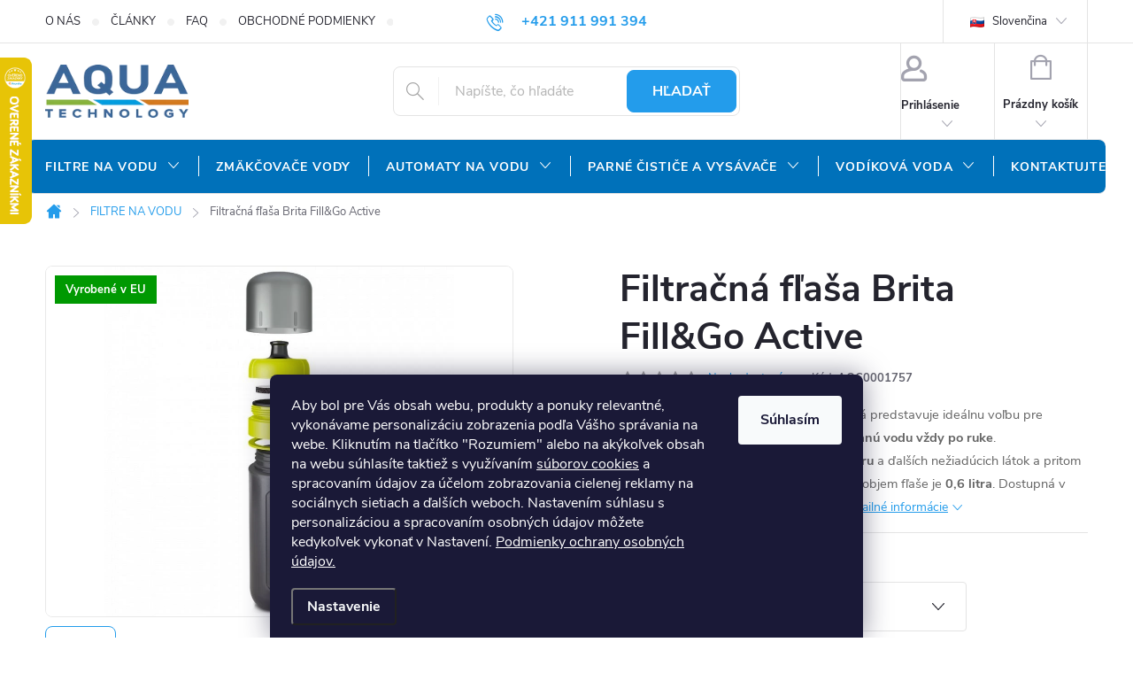

--- FILE ---
content_type: text/html; charset=utf-8
request_url: https://www.aquapro-shop.sk/filtre-na-vodu/filtracna-flasa-brita-fill-go-active/?parameterValueId=1598
body_size: 36450
content:
<!doctype html><html lang="sk" dir="ltr" class="header-background-light external-fonts-loaded"><head><meta charset="utf-8" /><meta name="viewport" content="width=device-width,initial-scale=1" /><title>Filtračná fľaša Brita Fill&amp;Go Active - AquaPro-Shop.sk</title><link rel="preconnect" href="https://cdn.myshoptet.com" /><link rel="dns-prefetch" href="https://cdn.myshoptet.com" /><link rel="preload" href="https://cdn.myshoptet.com/prj/dist/master/cms/libs/jquery/jquery-1.11.3.min.js" as="script" /><link href="https://cdn.myshoptet.com/prj/dist/master/cms/templates/frontend_templates/shared/css/font-face/source-sans-3.css" rel="stylesheet"><link href="https://cdn.myshoptet.com/prj/dist/master/cms/templates/frontend_templates/shared/css/font-face/exo-2.css" rel="stylesheet"><script>
dataLayer = [];
dataLayer.push({'shoptet' : {
    "pageId": 1161,
    "pageType": "productDetail",
    "currency": "EUR",
    "currencyInfo": {
        "decimalSeparator": ",",
        "exchangeRate": 1,
        "priceDecimalPlaces": 1,
        "symbol": "\u20ac",
        "symbolLeft": 1,
        "thousandSeparator": " "
    },
    "language": "sk",
    "projectId": 205896,
    "product": {
        "id": 5127,
        "guid": "8151da84-b9fb-11ee-8702-32b888b76c62",
        "hasVariants": true,
        "codes": [
            {
                "code": "5175\/RUZ"
            },
            {
                "code": "5175\/MOD"
            },
            {
                "code": "AQC0001757"
            }
        ],
        "name": "Filtra\u010dn\u00e1 f\u013ea\u0161a Brita Fill&Go Active",
        "appendix": "",
        "weight": 0,
        "currentCategory": "FILTRE NA VODU",
        "currentCategoryGuid": "b2ac86b2-7efb-11e9-beb1-002590dad85e",
        "defaultCategory": "FILTRE NA VODU",
        "defaultCategoryGuid": "b2ac86b2-7efb-11e9-beb1-002590dad85e",
        "currency": "EUR",
        "priceWithVat": 13.9
    },
    "stocks": [
        {
            "id": "ext",
            "title": "Sklad",
            "isDeliveryPoint": 0,
            "visibleOnEshop": 1
        }
    ],
    "cartInfo": {
        "id": null,
        "freeShipping": false,
        "freeShippingFrom": null,
        "leftToFreeGift": {
            "formattedPrice": "\u20ac0",
            "priceLeft": 0
        },
        "freeGift": false,
        "leftToFreeShipping": {
            "priceLeft": null,
            "dependOnRegion": null,
            "formattedPrice": null
        },
        "discountCoupon": [],
        "getNoBillingShippingPrice": {
            "withoutVat": 0,
            "vat": 0,
            "withVat": 0
        },
        "cartItems": [],
        "taxMode": "ORDINARY"
    },
    "cart": [],
    "customer": {
        "priceRatio": 1,
        "priceListId": 1,
        "groupId": null,
        "registered": false,
        "mainAccount": false
    }
}});
dataLayer.push({'cookie_consent' : {
    "marketing": "denied",
    "analytics": "denied"
}});
document.addEventListener('DOMContentLoaded', function() {
    shoptet.consent.onAccept(function(agreements) {
        if (agreements.length == 0) {
            return;
        }
        dataLayer.push({
            'cookie_consent' : {
                'marketing' : (agreements.includes(shoptet.config.cookiesConsentOptPersonalisation)
                    ? 'granted' : 'denied'),
                'analytics': (agreements.includes(shoptet.config.cookiesConsentOptAnalytics)
                    ? 'granted' : 'denied')
            },
            'event': 'cookie_consent'
        });
    });
});
</script>

<!-- Google Tag Manager -->
<script>(function(w,d,s,l,i){w[l]=w[l]||[];w[l].push({'gtm.start':
new Date().getTime(),event:'gtm.js'});var f=d.getElementsByTagName(s)[0],
j=d.createElement(s),dl=l!='dataLayer'?'&l='+l:'';j.async=true;j.src=
'https://www.googletagmanager.com/gtm.js?id='+i+dl;f.parentNode.insertBefore(j,f);
})(window,document,'script','dataLayer','GTM-TQKXM8H5');</script>
<!-- End Google Tag Manager -->

<meta property="og:type" content="website"><meta property="og:site_name" content="aquapro-shop.sk"><meta property="og:url" content="https://www.aquapro-shop.sk/filtre-na-vodu/filtracna-flasa-brita-fill-go-active/?parameterValueId=1598"><meta property="og:title" content="Filtračná fľaša Brita Fill&amp;Go Active - AquaPro-Shop.sk"><meta name="author" content="AquaPro-Shop.sk"><meta name="web_author" content="Shoptet.sk"><meta name="dcterms.rightsHolder" content="www.aquapro-shop.sk"><meta name="robots" content="index,follow"><meta property="og:image" content="https://cdn.myshoptet.com/usr/www.aquapro-shop.sk/user/shop/big/5127_filtracna-flasa-brita-fill-go-active-zelena-detail.jpg?65b0dbd0"><meta property="og:description" content="Filtračná fľaša Brita Fill&amp;Go Active. Brita Fill&amp;Go Active je filtračná fľaša, ktorá predstavuje ideálnu voľbu pre športovcov, ktorí chcú mať kvalitnú filtrovanú vodu vždy po ruke. Filter MicroDisc účinne znižuje obsah chlóru a ďalších nežiadúcich látok a pritom zanecháva prospešné minerály. Celkový objem fľaše je 0,6…"><meta name="description" content="Filtračná fľaša Brita Fill&amp;Go Active. Brita Fill&amp;Go Active je filtračná fľaša, ktorá predstavuje ideálnu voľbu pre športovcov, ktorí chcú mať kvalitnú filtrovanú vodu vždy po ruke. Filter MicroDisc účinne znižuje obsah chlóru a ďalších nežiadúcich látok a pritom zanecháva prospešné minerály. Celkový objem fľaše je 0,6…"><meta property="product:price:amount" content="13.9"><meta property="product:price:currency" content="EUR"><style>:root {--color-primary: #239ceb;--color-primary-h: 204;--color-primary-s: 83%;--color-primary-l: 53%;--color-primary-hover: #1997e5;--color-primary-hover-h: 203;--color-primary-hover-s: 80%;--color-primary-hover-l: 50%;--color-secondary: #468c98;--color-secondary-h: 189;--color-secondary-s: 37%;--color-secondary-l: 44%;--color-secondary-hover: #3b7580;--color-secondary-hover-h: 190;--color-secondary-hover-s: 37%;--color-secondary-hover-l: 37%;--color-tertiary: #ffc807;--color-tertiary-h: 47;--color-tertiary-s: 100%;--color-tertiary-l: 51%;--color-tertiary-hover: #ffbb00;--color-tertiary-hover-h: 44;--color-tertiary-hover-s: 100%;--color-tertiary-hover-l: 50%;--color-header-background: #ffffff;--template-font: "Source Sans 3";--template-headings-font: "Exo 2";--header-background-url: url("[data-uri]");--cookies-notice-background: #1A1937;--cookies-notice-color: #F8FAFB;--cookies-notice-button-hover: #f5f5f5;--cookies-notice-link-hover: #27263f;--templates-update-management-preview-mode-content: "Náhľad aktualizácií šablóny je aktívny pre váš prehliadač."}</style>
    <script>var shoptet = shoptet || {};</script>
    <script src="https://cdn.myshoptet.com/prj/dist/master/shop/dist/main-3g-header.js.05f199e7fd2450312de2.js"></script>
<!-- User include --><!-- service 776(417) html code header -->
<link type="text/css" rel="stylesheet" media="all"  href="https://cdn.myshoptet.com/usr/paxio.myshoptet.com/user/documents/blank/style.css?v1602546"/>
<link href="https://cdn.myshoptet.com/prj/dist/master/shop/dist/font-shoptet-11.css.62c94c7785ff2cea73b2.css" rel="stylesheet">
<link href="https://cdn.myshoptet.com/usr/paxio.myshoptet.com/user/documents/blank/ikony.css?v9" rel="stylesheet">
<link type="text/css" rel="stylesheet" media="screen"  href="https://cdn.myshoptet.com/usr/paxio.myshoptet.com/user/documents/blank/preklady.css?v27" />
<link rel="stylesheet" href="https://cdn.myshoptet.com/usr/paxio.myshoptet.com/user/documents/blank/Slider/slick.css" />
<link rel="stylesheet" href="https://cdn.myshoptet.com/usr/paxio.myshoptet.com/user/documents/blank/Slider/slick-theme.css?v4" />
<link rel="stylesheet" href="https://cdn.myshoptet.com/usr/paxio.myshoptet.com/user/documents/blank/Slider/slick-classic.css?v3" />

<!-- api 709(355) html code header -->
<script>
  const PWJS = {};
</script>

<script src=https://app.productwidgets.cz/pwjs.js></script>



<!-- api 473(125) html code header -->

                <style>
                    #order-billing-methods .radio-wrapper[data-guid="10a52f53-9b1e-11ed-a84f-002590dc5efc"]:not(.cggooglepay), #order-billing-methods .radio-wrapper[data-guid="613df3b9-66da-11eb-933a-002590dad85e"]:not(.cgapplepay) {
                        display: none;
                    }
                </style>
                <script type="text/javascript">
                    document.addEventListener('DOMContentLoaded', function() {
                        if (getShoptetDataLayer('pageType') === 'billingAndShipping') {
                            
                try {
                    if (window.ApplePaySession && window.ApplePaySession.canMakePayments()) {
                        document.querySelector('#order-billing-methods .radio-wrapper[data-guid="613df3b9-66da-11eb-933a-002590dad85e"]').classList.add('cgapplepay');
                    }
                } catch (err) {} 
            
                            
                const cgBaseCardPaymentMethod = {
                        type: 'CARD',
                        parameters: {
                            allowedAuthMethods: ["PAN_ONLY", "CRYPTOGRAM_3DS"],
                            allowedCardNetworks: [/*"AMEX", "DISCOVER", "INTERAC", "JCB",*/ "MASTERCARD", "VISA"]
                        }
                };
                
                function cgLoadScript(src, callback)
                {
                    var s,
                        r,
                        t;
                    r = false;
                    s = document.createElement('script');
                    s.type = 'text/javascript';
                    s.src = src;
                    s.onload = s.onreadystatechange = function() {
                        if ( !r && (!this.readyState || this.readyState == 'complete') )
                        {
                            r = true;
                            callback();
                        }
                    };
                    t = document.getElementsByTagName('script')[0];
                    t.parentNode.insertBefore(s, t);
                } 
                
                function cgGetGoogleIsReadyToPayRequest() {
                    return Object.assign(
                        {},
                        {
                            apiVersion: 2,
                            apiVersionMinor: 0
                        },
                        {
                            allowedPaymentMethods: [cgBaseCardPaymentMethod]
                        }
                    );
                }

                function onCgGooglePayLoaded() {
                    let paymentsClient = new google.payments.api.PaymentsClient({environment: 'PRODUCTION'});
                    paymentsClient.isReadyToPay(cgGetGoogleIsReadyToPayRequest()).then(function(response) {
                        if (response.result) {
                            document.querySelector('#order-billing-methods .radio-wrapper[data-guid="10a52f53-9b1e-11ed-a84f-002590dc5efc"]').classList.add('cggooglepay');	 	 	 	 	 
                        }
                    })
                    .catch(function(err) {});
                }
                
                cgLoadScript('https://pay.google.com/gp/p/js/pay.js', onCgGooglePayLoaded);
            
                        }
                    });
                </script> 
                
<!-- service 659(306) html code header -->
<link rel="stylesheet" type="text/css" href="https://cdn.myshoptet.com/usr/fvstudio.myshoptet.com/user/documents/showmore/fv-studio-app-showmore.css?v=21.10.1">

<!-- project html code header -->
<link href="/user/documents/template/style.css?v=68" rel="stylesheet">

<style type="text/css">
#return-to-top {
    bottom: 110px !important;
}
#menu li a { font-weight: 550; }

/* ZMĚNA BARVY POZADÍ HLAVNÍHO MENU */
@media screen and (min-width: 768px) {
#header::after{background-color: #0071BA;} /* BARVA POZADÍ MENU */
.navigation-in {background-color: transparent;}
.navigation-in > ul > li > a, .submenu-arrow::after {color: #fff;} /* BARVA TEXTU V MENU */
.menu-helper::after {color: #fff;} /* BARVA HAMBURGERU */
}

/* PŘIDÁNÍ E-MAILOVÉ ADRESY DO HLAVIČKY WEBU */

@media screen and (min-width: 1200px){
.top-navigation-bar .project-email {display: inline-block;font-size: 16px;font-weight: bold;margin-left: 24px;color: var(--color-primary);}
a.project-email::before {content: '\e910';font-size: 16px;}
}
@media screen and (min-width: 360px) and (max-width: 767px){
.top-navigation-contacts{display: block !important;}
.top-navigation-contacts .project-phone{display: none !important;}
.top-navigation-contacts .project-email{display: block !important;position: absolute;right: 164px;top: 15px;color: #A3A3AF;}
a.project-email::before {content: '\e910';}
.top-navigation-contacts .project-email span{display: none;}
}
</style>

<style type="text/css">
	.blog-hp {
  	display: none !important;
  }
</style>
<!-- /User include --><link rel="shortcut icon" href="/favicon.ico" type="image/x-icon" /><link rel="canonical" href="https://www.aquapro-shop.sk/filtre-na-vodu/filtracna-flasa-brita-fill-go-active/" />    <script>
        var _hwq = _hwq || [];
        _hwq.push(['setKey', '4B64669888F31A4F2D5C0BD9AD312584']);
        _hwq.push(['setTopPos', '0']);
        _hwq.push(['showWidget', '21']);
        (function() {
            var ho = document.createElement('script');
            ho.src = 'https://sk.im9.cz/direct/i/gjs.php?n=wdgt&sak=4B64669888F31A4F2D5C0BD9AD312584';
            var s = document.getElementsByTagName('script')[0]; s.parentNode.insertBefore(ho, s);
        })();
    </script>
<script>!function(){var t={9196:function(){!function(){var t=/\[object (Boolean|Number|String|Function|Array|Date|RegExp)\]/;function r(r){return null==r?String(r):(r=t.exec(Object.prototype.toString.call(Object(r))))?r[1].toLowerCase():"object"}function n(t,r){return Object.prototype.hasOwnProperty.call(Object(t),r)}function e(t){if(!t||"object"!=r(t)||t.nodeType||t==t.window)return!1;try{if(t.constructor&&!n(t,"constructor")&&!n(t.constructor.prototype,"isPrototypeOf"))return!1}catch(t){return!1}for(var e in t);return void 0===e||n(t,e)}function o(t,r,n){this.b=t,this.f=r||function(){},this.d=!1,this.a={},this.c=[],this.e=function(t){return{set:function(r,n){u(c(r,n),t.a)},get:function(r){return t.get(r)}}}(this),i(this,t,!n);var e=t.push,o=this;t.push=function(){var r=[].slice.call(arguments,0),n=e.apply(t,r);return i(o,r),n}}function i(t,n,o){for(t.c.push.apply(t.c,n);!1===t.d&&0<t.c.length;){if("array"==r(n=t.c.shift()))t:{var i=n,a=t.a;if("string"==r(i[0])){for(var f=i[0].split("."),s=f.pop(),p=(i=i.slice(1),0);p<f.length;p++){if(void 0===a[f[p]])break t;a=a[f[p]]}try{a[s].apply(a,i)}catch(t){}}}else if("function"==typeof n)try{n.call(t.e)}catch(t){}else{if(!e(n))continue;for(var l in n)u(c(l,n[l]),t.a)}o||(t.d=!0,t.f(t.a,n),t.d=!1)}}function c(t,r){for(var n={},e=n,o=t.split("."),i=0;i<o.length-1;i++)e=e[o[i]]={};return e[o[o.length-1]]=r,n}function u(t,o){for(var i in t)if(n(t,i)){var c=t[i];"array"==r(c)?("array"==r(o[i])||(o[i]=[]),u(c,o[i])):e(c)?(e(o[i])||(o[i]={}),u(c,o[i])):o[i]=c}}window.DataLayerHelper=o,o.prototype.get=function(t){var r=this.a;t=t.split(".");for(var n=0;n<t.length;n++){if(void 0===r[t[n]])return;r=r[t[n]]}return r},o.prototype.flatten=function(){this.b.splice(0,this.b.length),this.b[0]={},u(this.a,this.b[0])}}()}},r={};function n(e){var o=r[e];if(void 0!==o)return o.exports;var i=r[e]={exports:{}};return t[e](i,i.exports,n),i.exports}n.n=function(t){var r=t&&t.__esModule?function(){return t.default}:function(){return t};return n.d(r,{a:r}),r},n.d=function(t,r){for(var e in r)n.o(r,e)&&!n.o(t,e)&&Object.defineProperty(t,e,{enumerable:!0,get:r[e]})},n.o=function(t,r){return Object.prototype.hasOwnProperty.call(t,r)},function(){"use strict";n(9196)}()}();</script>    <!-- Global site tag (gtag.js) - Google Analytics -->
    <script async src="https://www.googletagmanager.com/gtag/js?id=AW-797166605"></script>
    <script>
        
        window.dataLayer = window.dataLayer || [];
        function gtag(){dataLayer.push(arguments);}
        

                    console.debug('default consent data');

            gtag('consent', 'default', {"ad_storage":"denied","analytics_storage":"denied","ad_user_data":"denied","ad_personalization":"denied","wait_for_update":500});
            dataLayer.push({
                'event': 'default_consent'
            });
        
        gtag('js', new Date());

        
        
                gtag('config', 'AW-797166605', {"allow_enhanced_conversions":true});
        
        
        
        
        
        
        
        
        
        
        
        
        
        
        
        
        
        
        document.addEventListener('DOMContentLoaded', function() {
            if (typeof shoptet.tracking !== 'undefined') {
                for (var id in shoptet.tracking.bannersList) {
                    gtag('event', 'view_promotion', {
                        "send_to": "UA",
                        "promotions": [
                            {
                                "id": shoptet.tracking.bannersList[id].id,
                                "name": shoptet.tracking.bannersList[id].name,
                                "position": shoptet.tracking.bannersList[id].position
                            }
                        ]
                    });
                }
            }

            shoptet.consent.onAccept(function(agreements) {
                if (agreements.length !== 0) {
                    console.debug('gtag consent accept');
                    var gtagConsentPayload =  {
                        'ad_storage': agreements.includes(shoptet.config.cookiesConsentOptPersonalisation)
                            ? 'granted' : 'denied',
                        'analytics_storage': agreements.includes(shoptet.config.cookiesConsentOptAnalytics)
                            ? 'granted' : 'denied',
                                                                                                'ad_user_data': agreements.includes(shoptet.config.cookiesConsentOptPersonalisation)
                            ? 'granted' : 'denied',
                        'ad_personalization': agreements.includes(shoptet.config.cookiesConsentOptPersonalisation)
                            ? 'granted' : 'denied',
                        };
                    console.debug('update consent data', gtagConsentPayload);
                    gtag('consent', 'update', gtagConsentPayload);
                    dataLayer.push(
                        { 'event': 'update_consent' }
                    );
                }
            });
        });
    </script>
<script>
    (function(t, r, a, c, k, i, n, g) { t['ROIDataObject'] = k;
    t[k]=t[k]||function(){ (t[k].q=t[k].q||[]).push(arguments) },t[k].c=i;n=r.createElement(a),
    g=r.getElementsByTagName(a)[0];n.async=1;n.src=c;g.parentNode.insertBefore(n,g)
    })(window, document, 'script', '//www.heureka.sk/ocm/sdk.js?source=shoptet&version=2&page=product_detail', 'heureka', 'sk');

    heureka('set_user_consent', 0);
</script>
</head><body class="desktop id-1161 in-filtre-na-vodu template-11 type-product type-detail one-column-body columns-mobile-2 columns-4 blank-mode blank-mode-css ums_forms_redesign--off ums_a11y_category_page--on ums_discussion_rating_forms--off ums_flags_display_unification--on ums_a11y_login--on mobile-header-version-1">
        <div id="fb-root"></div>
        <script>
            window.fbAsyncInit = function() {
                FB.init({
//                    appId            : 'your-app-id',
                    autoLogAppEvents : true,
                    xfbml            : true,
                    version          : 'v19.0'
                });
            };
        </script>
        <script async defer crossorigin="anonymous" src="https://connect.facebook.net/sk_SK/sdk.js"></script>
<!-- Google Tag Manager (noscript) -->
<noscript><iframe src="https://www.googletagmanager.com/ns.html?id=GTM-TQKXM8H5"
height="0" width="0" style="display:none;visibility:hidden"></iframe></noscript>
<!-- End Google Tag Manager (noscript) -->

    <div class="siteCookies siteCookies--bottom siteCookies--dark js-siteCookies" role="dialog" data-testid="cookiesPopup" data-nosnippet>
        <div class="siteCookies__form">
            <div class="siteCookies__content">
                <div class="siteCookies__text">
                    <p><span style="color: #ffffff;">Aby bol pre Vás obsah webu, produkty a ponuky relevantné, vykonávame personalizáciu zobrazenia podľa Vášho správania na webe. Kliknutím na tlačítko "Rozumiem" alebo na akýkoľvek obsah na webu súhlasíte taktiež s využívaním <a href="https://www.aquapro-shop.sk/cookies/" style="color: #ffffff;">súborov cookies</a> a spracovaním údajov za účelom zobrazovania cielenej reklamy na sociálnych sietiach a ďalších weboch. Nastavením súhlasu s personalizáciou a spracovaním osobných údajov môžete kedykoľvek vykonať v Nastavení. <a href="https://www.aquapro-shop.sk/ochrana-osobnych-udajov/" style="color: #ffffff;">Podmienky ochrany osobných údajov.</a></span></p>
                </div>
                <p class="siteCookies__links">
                    <button class="siteCookies__link js-cookies-settings" aria-label="Nastavenia cookies" data-testid="cookiesSettings">Nastavenie</button>
                </p>
            </div>
            <div class="siteCookies__buttonWrap">
                                <button class="siteCookies__button js-cookiesConsentSubmit" value="all" aria-label="Prijať cookies" data-testid="buttonCookiesAccept">Súhlasím</button>
            </div>
        </div>
        <script>
            document.addEventListener("DOMContentLoaded", () => {
                const siteCookies = document.querySelector('.js-siteCookies');
                document.addEventListener("scroll", shoptet.common.throttle(() => {
                    const st = document.documentElement.scrollTop;
                    if (st > 1) {
                        siteCookies.classList.add('siteCookies--scrolled');
                    } else {
                        siteCookies.classList.remove('siteCookies--scrolled');
                    }
                }, 100));
            });
        </script>
    </div>
<a href="#content" class="skip-link sr-only">Prejsť na obsah</a><div class="overall-wrapper"><div class="user-action"><div class="container">
    <div class="user-action-in">
                    <div id="login" class="user-action-login popup-widget login-widget" role="dialog" aria-labelledby="loginHeading">
        <div class="popup-widget-inner">
                            <h2 id="loginHeading">Prihlásenie k vášmu účtu</h2><div id="customerLogin"><form action="/action/Customer/Login/" method="post" id="formLoginIncluded" class="csrf-enabled formLogin" data-testid="formLogin"><input type="hidden" name="referer" value="" /><div class="form-group"><div class="input-wrapper email js-validated-element-wrapper no-label"><input type="email" name="email" class="form-control" autofocus placeholder="E-mailová adresa (napr. jan@novak.sk)" data-testid="inputEmail" autocomplete="email" required /></div></div><div class="form-group"><div class="input-wrapper password js-validated-element-wrapper no-label"><input type="password" name="password" class="form-control" placeholder="Heslo" data-testid="inputPassword" autocomplete="current-password" required /><span class="no-display">Nemôžete vyplniť toto pole</span><input type="text" name="surname" value="" class="no-display" /></div></div><div class="form-group"><div class="login-wrapper"><button type="submit" class="btn btn-secondary btn-text btn-login" data-testid="buttonSubmit">Prihlásiť sa</button><div class="password-helper"><a href="/registracia/" data-testid="signup" rel="nofollow">Nová registrácia</a><a href="/klient/zabudnute-heslo/" rel="nofollow">Zabudnuté heslo</a></div></div></div></form>
</div>                    </div>
    </div>

                            <div id="cart-widget" class="user-action-cart popup-widget cart-widget loader-wrapper" data-testid="popupCartWidget" role="dialog" aria-hidden="true">
    <div class="popup-widget-inner cart-widget-inner place-cart-here">
        <div class="loader-overlay">
            <div class="loader"></div>
        </div>
    </div>

    <div class="cart-widget-button">
        <a href="/kosik/" class="btn btn-conversion" id="continue-order-button" rel="nofollow" data-testid="buttonNextStep">Pokračovať do košíka</a>
    </div>
</div>
            </div>
</div>
</div><div class="top-navigation-bar" data-testid="topNavigationBar">

    <div class="container">

        <div class="top-navigation-contacts">
            <strong>Zákaznícka podpora:</strong><a href="tel:+421911991394" class="project-phone" aria-label="Zavolať na +421911991394" data-testid="contactboxPhone"><span>+421 911 991 394</span></a><a href="mailto:info@aquatechnology.sk" class="project-email" data-testid="contactboxEmail"><span>info@aquatechnology.sk</span></a>        </div>

                            <div class="top-navigation-menu">
                <div class="top-navigation-menu-trigger"></div>
                <ul class="top-navigation-bar-menu">
                                            <li class="top-navigation-menu-item-895">
                            <a href="/o-nas/">O nás</a>
                        </li>
                                            <li class="top-navigation-menu-item-1047">
                            <a href="/clanky-2/" target="blank">ČLÁNKY</a>
                        </li>
                                            <li class="top-navigation-menu-item-2040">
                            <a href="/najcastejsie-otazky/">FAQ</a>
                        </li>
                                            <li class="top-navigation-menu-item-39">
                            <a href="/obchodne-podmienky/">Obchodné podmienky</a>
                        </li>
                                            <li class="top-navigation-menu-item-2189">
                            <a href="/reklamacny-poriadok/">Reklamačný poriadok</a>
                        </li>
                                            <li class="top-navigation-menu-item-889">
                            <a href="/ochrana-osobnych-udajov/">Ochrana osobných údajov</a>
                        </li>
                                            <li class="top-navigation-menu-item-2192">
                            <a href="/formular-na-odstupenie-od-zmluvy/">Formulár na odstúpenie od zmluvy</a>
                        </li>
                                            <li class="top-navigation-menu-item-2195">
                            <a href="/reklamacny-formular/">Reklamačný formulár</a>
                        </li>
                                            <li class="top-navigation-menu-item-1802">
                            <a href="/doprava-a-platba/">Doprava a platba</a>
                        </li>
                                            <li class="top-navigation-menu-item-1700">
                            <a href="/atypicka-doprava/">Doprava pre atypický tovar</a>
                        </li>
                                            <li class="top-navigation-menu-item-1998">
                            <a href="/pracovne-ponuky/" target="blank">Pracovné ponuky</a>
                        </li>
                                    </ul>
                <ul class="top-navigation-bar-menu-helper"></ul>
            </div>
        
        <div class="top-navigation-tools">
            <div class="responsive-tools">
                <a href="#" class="toggle-window" data-target="search" aria-label="Hľadať" data-testid="linkSearchIcon"></a>
                                                            <a href="#" class="toggle-window" data-target="login"></a>
                                                    <a href="#" class="toggle-window" data-target="navigation" aria-label="Menu" data-testid="hamburgerMenu"></a>
            </div>
                        <button class="top-nav-button top-nav-button-login toggle-window" type="button" data-target="login" aria-haspopup="dialog" aria-controls="login" aria-expanded="false" data-testid="signin"><span>Prihlásenie</span></button>        </div>

    </div>

</div>
<header id="header"><div class="container navigation-wrapper">
    <div class="header-top">
        <div class="site-name-wrapper">
            <div class="site-name"><a href="/" data-testid="linkWebsiteLogo"><img src="https://cdn.myshoptet.com/usr/www.aquapro-shop.sk/user/logos/logo_aqua_sk_sirka_200.png" alt="AquaPro-Shop.sk" fetchpriority="low" /></a></div>        </div>
        <div class="search" itemscope itemtype="https://schema.org/WebSite">
            <meta itemprop="headline" content="FILTRE NA VODU"/><meta itemprop="url" content="https://www.aquapro-shop.sk"/><meta itemprop="text" content="Filtračná fľaša Brita Fill&amp;amp;Go Active. Brita Fill&amp;amp;Go Active je filtračná fľaša, ktorá predstavuje ideálnu voľbu pre športovcov, ktorí chcú mať kvalitnú filtrovanú vodu vždy po ruke. Filter MicroDisc účinne znižuje obsah chlóru a ďalších nežiadúcich látok a pritom zanecháva prospešné minerály. Celkový objem..."/>            <form action="/action/ProductSearch/prepareString/" method="post"
    id="formSearchForm" class="search-form compact-form js-search-main"
    itemprop="potentialAction" itemscope itemtype="https://schema.org/SearchAction" data-testid="searchForm">
    <fieldset>
        <meta itemprop="target"
            content="https://www.aquapro-shop.sk/vyhladavanie/?string={string}"/>
        <input type="hidden" name="language" value="sk"/>
        
            
<input
    type="search"
    name="string"
        class="query-input form-control search-input js-search-input"
    placeholder="Napíšte, čo hľadáte"
    autocomplete="off"
    required
    itemprop="query-input"
    aria-label="Vyhľadávanie"
    data-testid="searchInput"
>
            <button type="submit" class="btn btn-default" data-testid="searchBtn">Hľadať</button>
        
    </fieldset>
</form>
        </div>
        <div class="navigation-buttons">
                
    <a href="/kosik/" class="btn btn-icon toggle-window cart-count" data-target="cart" data-hover="true" data-redirect="true" data-testid="headerCart" rel="nofollow" aria-haspopup="dialog" aria-expanded="false" aria-controls="cart-widget">
        
                <span class="sr-only">Nákupný košík</span>
        
            <span class="cart-price visible-lg-inline-block" data-testid="headerCartPrice">
                                    Prázdny košík                            </span>
        
    
            </a>
        </div>
    </div>
    <nav id="navigation" aria-label="Hlavné menu" data-collapsible="true"><div class="navigation-in menu"><ul class="menu-level-1" role="menubar" data-testid="headerMenuItems"><li class="menu-item-1161 ext" role="none"><a href="/filtre-na-vodu/" class="active" data-testid="headerMenuItem" role="menuitem" aria-haspopup="true" aria-expanded="false"><b>FILTRE NA VODU</b><span class="submenu-arrow"></span></a><ul class="menu-level-2" aria-label="FILTRE NA VODU" tabindex="-1" role="menu"><li class="menu-item-1176" role="none"><a href="/reverzna-osmoza/" class="menu-image" data-testid="headerMenuItem" tabindex="-1" aria-hidden="true"><img src="data:image/svg+xml,%3Csvg%20width%3D%22140%22%20height%3D%22100%22%20xmlns%3D%22http%3A%2F%2Fwww.w3.org%2F2000%2Fsvg%22%3E%3C%2Fsvg%3E" alt="" aria-hidden="true" width="140" height="100"  data-src="https://cdn.myshoptet.com/usr/www.aquapro-shop.sk/user/categories/thumb/200_s.jpg" fetchpriority="low" /></a><div><a href="/reverzna-osmoza/" data-testid="headerMenuItem" role="menuitem"><span>Reverzná osmóza FAV</span></a>
                        </div></li><li class="menu-item-1164" role="none"><a href="/filtre-na-mechanicke-necistoty/" class="menu-image" data-testid="headerMenuItem" tabindex="-1" aria-hidden="true"><img src="data:image/svg+xml,%3Csvg%20width%3D%22140%22%20height%3D%22100%22%20xmlns%3D%22http%3A%2F%2Fwww.w3.org%2F2000%2Fsvg%22%3E%3C%2Fsvg%3E" alt="" aria-hidden="true" width="140" height="100"  data-src="https://cdn.myshoptet.com/usr/www.aquapro-shop.sk/user/categories/thumb/prepierate__n__.jpg" fetchpriority="low" /></a><div><a href="/filtre-na-mechanicke-necistoty/" data-testid="headerMenuItem" role="menuitem"><span>Filtre na mechanické nečistoty</span></a>
                        </div></li><li class="menu-item-1170" role="none"><a href="/filtre-na-chlor/" class="menu-image" data-testid="headerMenuItem" tabindex="-1" aria-hidden="true"><img src="data:image/svg+xml,%3Csvg%20width%3D%22140%22%20height%3D%22100%22%20xmlns%3D%22http%3A%2F%2Fwww.w3.org%2F2000%2Fsvg%22%3E%3C%2Fsvg%3E" alt="" aria-hidden="true" width="140" height="100"  data-src="https://cdn.myshoptet.com/usr/www.aquapro-shop.sk/user/categories/thumb/ve__k___uhl__kov__.jpg" fetchpriority="low" /></a><div><a href="/filtre-na-chlor/" data-testid="headerMenuItem" role="menuitem"><span>Filtre na chlór FAV</span></a>
                        </div></li><li class="menu-item-1721" role="none"><a href="/uhlikove-filtre/" class="menu-image" data-testid="headerMenuItem" tabindex="-1" aria-hidden="true"><img src="data:image/svg+xml,%3Csvg%20width%3D%22140%22%20height%3D%22100%22%20xmlns%3D%22http%3A%2F%2Fwww.w3.org%2F2000%2Fsvg%22%3E%3C%2Fsvg%3E" alt="" aria-hidden="true" width="140" height="100"  data-src="https://cdn.myshoptet.com/usr/www.aquapro-shop.sk/user/categories/thumb/uhl__kov___filtre.jpg" fetchpriority="low" /></a><div><a href="/uhlikove-filtre/" data-testid="headerMenuItem" role="menuitem"><span>Uhlíkové filtre</span></a>
                        </div></li><li class="menu-item-1182" role="none"><a href="/filtre-na-tvrdu-vodu/" class="menu-image" data-testid="headerMenuItem" tabindex="-1" aria-hidden="true"><img src="data:image/svg+xml,%3Csvg%20width%3D%22140%22%20height%3D%22100%22%20xmlns%3D%22http%3A%2F%2Fwww.w3.org%2F2000%2Fsvg%22%3E%3C%2Fsvg%3E" alt="" aria-hidden="true" width="140" height="100"  data-src="https://cdn.myshoptet.com/usr/www.aquapro-shop.sk/user/categories/thumb/na_zm__k__enie_vody.jpg" fetchpriority="low" /></a><div><a href="/filtre-na-tvrdu-vodu/" data-testid="headerMenuItem" role="menuitem"><span>Filtre na tvrdú vodu</span></a>
                        </div></li><li class="menu-item-1203" role="none"><a href="/filtre-na-dusicnany/" class="menu-image" data-testid="headerMenuItem" tabindex="-1" aria-hidden="true"><img src="data:image/svg+xml,%3Csvg%20width%3D%22140%22%20height%3D%22100%22%20xmlns%3D%22http%3A%2F%2Fwww.w3.org%2F2000%2Fsvg%22%3E%3C%2Fsvg%3E" alt="" aria-hidden="true" width="140" height="100"  data-src="https://cdn.myshoptet.com/usr/www.aquapro-shop.sk/user/categories/thumb/opd.jpg" fetchpriority="low" /></a><div><a href="/filtre-na-dusicnany/" data-testid="headerMenuItem" role="menuitem"><span>Filtre na dusičnany</span></a>
                        </div></li><li class="menu-item-1215" role="none"><a href="/filtre-na-zelezo-a-mangan/" class="menu-image" data-testid="headerMenuItem" tabindex="-1" aria-hidden="true"><img src="data:image/svg+xml,%3Csvg%20width%3D%22140%22%20height%3D%22100%22%20xmlns%3D%22http%3A%2F%2Fwww.w3.org%2F2000%2Fsvg%22%3E%3C%2Fsvg%3E" alt="" aria-hidden="true" width="140" height="100"  data-src="https://cdn.myshoptet.com/usr/www.aquapro-shop.sk/user/categories/thumb/aq_opz.jpg" fetchpriority="low" /></a><div><a href="/filtre-na-zelezo-a-mangan/" data-testid="headerMenuItem" role="menuitem"><span>Filtre na železo a mangán FAV</span></a>
                        </div></li><li class="menu-item-1209" role="none"><a href="/filtre-na-vodu-zo-studne/" class="menu-image" data-testid="headerMenuItem" tabindex="-1" aria-hidden="true"><img src="data:image/svg+xml,%3Csvg%20width%3D%22140%22%20height%3D%22100%22%20xmlns%3D%22http%3A%2F%2Fwww.w3.org%2F2000%2Fsvg%22%3E%3C%2Fsvg%3E" alt="" aria-hidden="true" width="140" height="100"  data-src="https://cdn.myshoptet.com/usr/www.aquapro-shop.sk/user/categories/thumb/filtre_na_vodu_zo_studne.png" fetchpriority="low" /></a><div><a href="/filtre-na-vodu-zo-studne/" data-testid="headerMenuItem" role="menuitem"><span>Filtre na vodu zo studne</span></a>
                        </div></li><li class="menu-item-1500" role="none"><a href="/filtre-na-teplu-vodu/" class="menu-image" data-testid="headerMenuItem" tabindex="-1" aria-hidden="true"><img src="data:image/svg+xml,%3Csvg%20width%3D%22140%22%20height%3D%22100%22%20xmlns%3D%22http%3A%2F%2Fwww.w3.org%2F2000%2Fsvg%22%3E%3C%2Fsvg%3E" alt="" aria-hidden="true" width="140" height="100"  data-src="https://cdn.myshoptet.com/usr/www.aquapro-shop.sk/user/categories/thumb/1661.jpg" fetchpriority="low" /></a><div><a href="/filtre-na-teplu-vodu/" data-testid="headerMenuItem" role="menuitem"><span>Filtre na teplú vodu</span></a>
                        </div></li><li class="menu-item-2088" role="none"><a href="/filtracne-flase/" class="menu-image" data-testid="headerMenuItem" tabindex="-1" aria-hidden="true"><img src="data:image/svg+xml,%3Csvg%20width%3D%22140%22%20height%3D%22100%22%20xmlns%3D%22http%3A%2F%2Fwww.w3.org%2F2000%2Fsvg%22%3E%3C%2Fsvg%3E" alt="" aria-hidden="true" width="140" height="100"  data-src="https://cdn.myshoptet.com/usr/www.aquapro-shop.sk/user/categories/thumb/filtra__n___f__a__e.png" fetchpriority="low" /></a><div><a href="/filtracne-flase/" data-testid="headerMenuItem" role="menuitem"><span>Filtračné fľaše</span></a>
                        </div></li><li class="menu-item-1350" role="none"><a href="/filtracne-kanvice/" class="menu-image" data-testid="headerMenuItem" tabindex="-1" aria-hidden="true"><img src="data:image/svg+xml,%3Csvg%20width%3D%22140%22%20height%3D%22100%22%20xmlns%3D%22http%3A%2F%2Fwww.w3.org%2F2000%2Fsvg%22%3E%3C%2Fsvg%3E" alt="" aria-hidden="true" width="140" height="100"  data-src="https://cdn.myshoptet.com/usr/www.aquapro-shop.sk/user/categories/thumb/ninfa_2.jpg" fetchpriority="low" /></a><div><a href="/filtracne-kanvice/" data-testid="headerMenuItem" role="menuitem"><span>Filtračné kanvice FAV</span></a>
                        </div></li><li class="menu-item-1392" role="none"><a href="/sprchove-hlavice-s-filtrom/" class="menu-image" data-testid="headerMenuItem" tabindex="-1" aria-hidden="true"><img src="data:image/svg+xml,%3Csvg%20width%3D%22140%22%20height%3D%22100%22%20xmlns%3D%22http%3A%2F%2Fwww.w3.org%2F2000%2Fsvg%22%3E%3C%2Fsvg%3E" alt="" aria-hidden="true" width="140" height="100"  data-src="https://cdn.myshoptet.com/usr/www.aquapro-shop.sk/user/categories/thumb/sprcha.jpg" fetchpriority="low" /></a><div><a href="/sprchove-hlavice-s-filtrom/" data-testid="headerMenuItem" role="menuitem"><span>Sprchové hlavice s filtrom FAV</span></a>
                        </div></li><li class="menu-item-1422" role="none"><a href="/vodovodne-baterie/" class="menu-image" data-testid="headerMenuItem" tabindex="-1" aria-hidden="true"><img src="data:image/svg+xml,%3Csvg%20width%3D%22140%22%20height%3D%22100%22%20xmlns%3D%22http%3A%2F%2Fwww.w3.org%2F2000%2Fsvg%22%3E%3C%2Fsvg%3E" alt="" aria-hidden="true" width="140" height="100"  data-src="https://cdn.myshoptet.com/usr/www.aquapro-shop.sk/user/categories/thumb/vodovodn___bat__ria.jpg" fetchpriority="low" /></a><div><a href="/vodovodne-baterie/" data-testid="headerMenuItem" role="menuitem"><span>Vodovodné batérie</span></a>
                        </div></li><li class="menu-item-1718" role="none"><a href="/prislusenstvo-k-filtrom-na-vodu/" class="menu-image" data-testid="headerMenuItem" tabindex="-1" aria-hidden="true"><img src="data:image/svg+xml,%3Csvg%20width%3D%22140%22%20height%3D%22100%22%20xmlns%3D%22http%3A%2F%2Fwww.w3.org%2F2000%2Fsvg%22%3E%3C%2Fsvg%3E" alt="" aria-hidden="true" width="140" height="100"  data-src="https://cdn.myshoptet.com/usr/www.aquapro-shop.sk/user/categories/thumb/847-1.jpg" fetchpriority="low" /></a><div><a href="/prislusenstvo-k-filtrom-na-vodu/" data-testid="headerMenuItem" role="menuitem"><span>Príslušenstvo k filtrom na vodu</span></a>
                        </div></li><li class="menu-item-1266" role="none"><a href="/servisne-vymeny/" class="menu-image" data-testid="headerMenuItem" tabindex="-1" aria-hidden="true"><img src="data:image/svg+xml,%3Csvg%20width%3D%22140%22%20height%3D%22100%22%20xmlns%3D%22http%3A%2F%2Fwww.w3.org%2F2000%2Fsvg%22%3E%3C%2Fsvg%3E" alt="" aria-hidden="true" width="140" height="100"  data-src="https://cdn.myshoptet.com/usr/www.aquapro-shop.sk/user/categories/thumb/servisn___v__mena.jpg" fetchpriority="low" /></a><div><a href="/servisne-vymeny/" data-testid="headerMenuItem" role="menuitem"><span>Servisné výmeny</span></a>
                        </div></li><li class="menu-item-2298" role="none"><a href="/ultrafiltracia-a-nanofiltracia/" class="menu-image" data-testid="headerMenuItem" tabindex="-1" aria-hidden="true"><img src="data:image/svg+xml,%3Csvg%20width%3D%22140%22%20height%3D%22100%22%20xmlns%3D%22http%3A%2F%2Fwww.w3.org%2F2000%2Fsvg%22%3E%3C%2Fsvg%3E" alt="" aria-hidden="true" width="140" height="100"  data-src="https://cdn.myshoptet.com/usr/www.aquapro-shop.sk/user/categories/thumb/ultrafiltr__cia_a_nanofiltr__cia.jpg" fetchpriority="low" /></a><div><a href="/ultrafiltracia-a-nanofiltracia/" data-testid="headerMenuItem" role="menuitem"><span>Ultrafiltrácia a nanofiltrácia</span></a>
                        </div></li></ul></li>
<li class="menu-item-1724" role="none"><a href="/zmakcovace-vody/" data-testid="headerMenuItem" role="menuitem" aria-expanded="false"><b>ZMÄKČOVAČE VODY</b></a></li>
<li class="menu-item-1254 ext" role="none"><a href="/automaty-na-vodu/" data-testid="headerMenuItem" role="menuitem" aria-haspopup="true" aria-expanded="false"><b>AUTOMATY NA VODU</b><span class="submenu-arrow"></span></a><ul class="menu-level-2" aria-label="AUTOMATY NA VODU" tabindex="-1" role="menu"><li class="menu-item-1257" role="none"><a href="/vydajniky-na-vodu/" class="menu-image" data-testid="headerMenuItem" tabindex="-1" aria-hidden="true"><img src="data:image/svg+xml,%3Csvg%20width%3D%22140%22%20height%3D%22100%22%20xmlns%3D%22http%3A%2F%2Fwww.w3.org%2F2000%2Fsvg%22%3E%3C%2Fsvg%3E" alt="" aria-hidden="true" width="140" height="100"  data-src="https://cdn.myshoptet.com/usr/www.aquapro-shop.sk/user/categories/thumb/office.jpg" fetchpriority="low" /></a><div><a href="/vydajniky-na-vodu/" data-testid="headerMenuItem" role="menuitem"><span>Výdajníky na vodu</span></a>
                        </div></li><li class="menu-item-1290" role="none"><a href="/sodobary/" class="menu-image" data-testid="headerMenuItem" tabindex="-1" aria-hidden="true"><img src="data:image/svg+xml,%3Csvg%20width%3D%22140%22%20height%3D%22100%22%20xmlns%3D%22http%3A%2F%2Fwww.w3.org%2F2000%2Fsvg%22%3E%3C%2Fsvg%3E" alt="" aria-hidden="true" width="140" height="100"  data-src="https://cdn.myshoptet.com/usr/www.aquapro-shop.sk/user/categories/thumb/s__dobar_slp.jpg" fetchpriority="low" /></a><div><a href="/sodobary/" data-testid="headerMenuItem" role="menuitem"><span>Sódobary</span></a>
                        </div></li><li class="menu-item-2004" role="none"><a href="/vydajniky-ladu/" class="menu-image" data-testid="headerMenuItem" tabindex="-1" aria-hidden="true"><img src="data:image/svg+xml,%3Csvg%20width%3D%22140%22%20height%3D%22100%22%20xmlns%3D%22http%3A%2F%2Fwww.w3.org%2F2000%2Fsvg%22%3E%3C%2Fsvg%3E" alt="" aria-hidden="true" width="140" height="100"  data-src="https://cdn.myshoptet.com/usr/www.aquapro-shop.sk/user/categories/thumb/v__dajn__ky___adu.jpg" fetchpriority="low" /></a><div><a href="/vydajniky-ladu/" data-testid="headerMenuItem" role="menuitem"><span>Výdajníky ľadu</span></a>
                        </div></li><li class="menu-item-1443" role="none"><a href="/chladice-vody/" class="menu-image" data-testid="headerMenuItem" tabindex="-1" aria-hidden="true"><img src="data:image/svg+xml,%3Csvg%20width%3D%22140%22%20height%3D%22100%22%20xmlns%3D%22http%3A%2F%2Fwww.w3.org%2F2000%2Fsvg%22%3E%3C%2Fsvg%3E" alt="" aria-hidden="true" width="140" height="100"  data-src="https://cdn.myshoptet.com/usr/www.aquapro-shop.sk/user/categories/thumb/chladi__.jpg" fetchpriority="low" /></a><div><a href="/chladice-vody/" data-testid="headerMenuItem" role="menuitem"><span>Chladiče vody</span></a>
                        </div></li><li class="menu-item-1925" role="none"><a href="/prislusenstvo-k-automatom-na-vodu/" class="menu-image" data-testid="headerMenuItem" tabindex="-1" aria-hidden="true"><img src="data:image/svg+xml,%3Csvg%20width%3D%22140%22%20height%3D%22100%22%20xmlns%3D%22http%3A%2F%2Fwww.w3.org%2F2000%2Fsvg%22%3E%3C%2Fsvg%3E" alt="" aria-hidden="true" width="140" height="100"  data-src="https://cdn.myshoptet.com/usr/www.aquapro-shop.sk/user/categories/thumb/pr__slu__enstvo_pre_s__dobary.jpg" fetchpriority="low" /></a><div><a href="/prislusenstvo-k-automatom-na-vodu/" data-testid="headerMenuItem" role="menuitem"><span>Príslušenstvo k automatom na vodu</span></a>
                        </div></li></ul></li>
<li class="menu-item-1146 ext" role="none"><a href="/parne-cistice-a-vysavace/" data-testid="headerMenuItem" role="menuitem" aria-haspopup="true" aria-expanded="false"><b>PARNÉ ČISTIČE A VYSÁVAČE</b><span class="submenu-arrow"></span></a><ul class="menu-level-2" aria-label="PARNÉ ČISTIČE A VYSÁVAČE" tabindex="-1" role="menu"><li class="menu-item-1650" role="none"><a href="/parne-cistice/" class="menu-image" data-testid="headerMenuItem" tabindex="-1" aria-hidden="true"><img src="data:image/svg+xml,%3Csvg%20width%3D%22140%22%20height%3D%22100%22%20xmlns%3D%22http%3A%2F%2Fwww.w3.org%2F2000%2Fsvg%22%3E%3C%2Fsvg%3E" alt="" aria-hidden="true" width="140" height="100"  data-src="https://cdn.myshoptet.com/usr/www.aquapro-shop.sk/user/categories/thumb/1218-2.jpg" fetchpriority="low" /></a><div><a href="/parne-cistice/" data-testid="headerMenuItem" role="menuitem"><span>Parné čističe FAV</span></a>
                        </div></li><li class="menu-item-1653" role="none"><a href="/parne-vysavace/" class="menu-image" data-testid="headerMenuItem" tabindex="-1" aria-hidden="true"><img src="data:image/svg+xml,%3Csvg%20width%3D%22140%22%20height%3D%22100%22%20xmlns%3D%22http%3A%2F%2Fwww.w3.org%2F2000%2Fsvg%22%3E%3C%2Fsvg%3E" alt="" aria-hidden="true" width="140" height="100"  data-src="https://cdn.myshoptet.com/usr/www.aquapro-shop.sk/user/categories/thumb/1301-2.jpg" fetchpriority="low" /></a><div><a href="/parne-vysavace/" data-testid="headerMenuItem" role="menuitem"><span>Parné vysávače</span></a>
                        </div></li><li class="menu-item-1832" role="none"><a href="/parne-mopy/" class="menu-image" data-testid="headerMenuItem" tabindex="-1" aria-hidden="true"><img src="data:image/svg+xml,%3Csvg%20width%3D%22140%22%20height%3D%22100%22%20xmlns%3D%22http%3A%2F%2Fwww.w3.org%2F2000%2Fsvg%22%3E%3C%2Fsvg%3E" alt="" aria-hidden="true" width="140" height="100"  data-src="https://cdn.myshoptet.com/usr/www.aquapro-shop.sk/user/categories/thumb/parn___mopy.png" fetchpriority="low" /></a><div><a href="/parne-mopy/" data-testid="headerMenuItem" role="menuitem"><span>Parné mopy</span></a>
                        </div></li><li class="menu-item-1662" role="none"><a href="/prislusenstvo-k-parnym-cisticom/" class="menu-image" data-testid="headerMenuItem" tabindex="-1" aria-hidden="true"><img src="data:image/svg+xml,%3Csvg%20width%3D%22140%22%20height%3D%22100%22%20xmlns%3D%22http%3A%2F%2Fwww.w3.org%2F2000%2Fsvg%22%3E%3C%2Fsvg%3E" alt="" aria-hidden="true" width="140" height="100"  data-src="https://cdn.myshoptet.com/usr/www.aquapro-shop.sk/user/categories/thumb/1280.jpg" fetchpriority="low" /></a><div><a href="/prislusenstvo-k-parnym-cisticom/" data-testid="headerMenuItem" role="menuitem"><span>Príslušenstvo k parným čističom</span></a>
                        </div></li><li class="menu-item-1937" role="none"><a href="/vodne-vysavace/" class="menu-image" data-testid="headerMenuItem" tabindex="-1" aria-hidden="true"><img src="data:image/svg+xml,%3Csvg%20width%3D%22140%22%20height%3D%22100%22%20xmlns%3D%22http%3A%2F%2Fwww.w3.org%2F2000%2Fsvg%22%3E%3C%2Fsvg%3E" alt="" aria-hidden="true" width="140" height="100"  data-src="https://cdn.myshoptet.com/usr/www.aquapro-shop.sk/user/categories/thumb/vodn___vys__va__e.jpg" fetchpriority="low" /></a><div><a href="/vodne-vysavace/" data-testid="headerMenuItem" role="menuitem"><span>Vodné vysávače</span></a>
                        </div></li><li class="menu-item-2001" role="none"><a href="/vysavace-pre-psov-a-macky/" class="menu-image" data-testid="headerMenuItem" tabindex="-1" aria-hidden="true"><img src="data:image/svg+xml,%3Csvg%20width%3D%22140%22%20height%3D%22100%22%20xmlns%3D%22http%3A%2F%2Fwww.w3.org%2F2000%2Fsvg%22%3E%3C%2Fsvg%3E" alt="" aria-hidden="true" width="140" height="100"  data-src="https://cdn.myshoptet.com/usr/www.aquapro-shop.sk/user/categories/thumb/vys__va__e_pre_psov_a_ma__ky.jpg" fetchpriority="low" /></a><div><a href="/vysavace-pre-psov-a-macky/" data-testid="headerMenuItem" role="menuitem"><span>Vysávače pre psov a mačky</span></a>
                        </div></li><li class="menu-item-2006" role="none"><a href="/parne-cistice-na-okna/" class="menu-image" data-testid="headerMenuItem" tabindex="-1" aria-hidden="true"><img src="data:image/svg+xml,%3Csvg%20width%3D%22140%22%20height%3D%22100%22%20xmlns%3D%22http%3A%2F%2Fwww.w3.org%2F2000%2Fsvg%22%3E%3C%2Fsvg%3E" alt="" aria-hidden="true" width="140" height="100"  data-src="https://cdn.myshoptet.com/usr/www.aquapro-shop.sk/user/categories/thumb/parn_____isti__e_na_okn__.png" fetchpriority="low" /></a><div><a href="/parne-cistice-na-okna/" data-testid="headerMenuItem" role="menuitem"><span>Parné čističe na okná</span></a>
                        </div></li><li class="menu-item-2108" role="none"><a href="/nano-impregnacia-a-cistice/" class="menu-image" data-testid="headerMenuItem" tabindex="-1" aria-hidden="true"><img src="data:image/svg+xml,%3Csvg%20width%3D%22140%22%20height%3D%22100%22%20xmlns%3D%22http%3A%2F%2Fwww.w3.org%2F2000%2Fsvg%22%3E%3C%2Fsvg%3E" alt="" aria-hidden="true" width="140" height="100"  data-src="https://cdn.myshoptet.com/usr/www.aquapro-shop.sk/user/categories/thumb/nano_impregn__cia_a___isti__e.jpg" fetchpriority="low" /></a><div><a href="/nano-impregnacia-a-cistice/" data-testid="headerMenuItem" role="menuitem"><span>Nano impregnácia a čističe</span></a>
                        </div></li></ul></li>
<li class="menu-item-1826 ext" role="none"><a href="/vodikova-a-kyslikova-voda/" data-testid="headerMenuItem" role="menuitem" aria-haspopup="true" aria-expanded="false"><b>VODÍKOVÁ VODA</b><span class="submenu-arrow"></span></a><ul class="menu-level-2" aria-label="VODÍKOVÁ VODA" tabindex="-1" role="menu"><li class="menu-item-1835" role="none"><a href="/vodikova-voda/" class="menu-image" data-testid="headerMenuItem" tabindex="-1" aria-hidden="true"><img src="data:image/svg+xml,%3Csvg%20width%3D%22140%22%20height%3D%22100%22%20xmlns%3D%22http%3A%2F%2Fwww.w3.org%2F2000%2Fsvg%22%3E%3C%2Fsvg%3E" alt="" aria-hidden="true" width="140" height="100"  data-src="https://cdn.myshoptet.com/usr/www.aquapro-shop.sk/user/categories/thumb/4713_generator-vodikove-vody-hydron-travel-basic-biely.jpg" fetchpriority="low" /></a><div><a href="/vodikova-voda/" data-testid="headerMenuItem" role="menuitem"><span>Vodíková voda FAV</span></a>
                        </div></li><li class="menu-item-1838" role="none"><a href="/kyslikova-voda/" class="menu-image" data-testid="headerMenuItem" tabindex="-1" aria-hidden="true"><img src="data:image/svg+xml,%3Csvg%20width%3D%22140%22%20height%3D%22100%22%20xmlns%3D%22http%3A%2F%2Fwww.w3.org%2F2000%2Fsvg%22%3E%3C%2Fsvg%3E" alt="" aria-hidden="true" width="140" height="100"  data-src="https://cdn.myshoptet.com/usr/www.aquapro-shop.sk/user/categories/thumb/436-1_kyslikova-voda-oxywell--provedeni-2-l.jpg" fetchpriority="low" /></a><div><a href="/kyslikova-voda/" data-testid="headerMenuItem" role="menuitem"><span>Kyslíková voda Oxywell</span></a>
                        </div></li><li class="menu-item-1841" role="none"><a href="/ionizacia-vody/" class="menu-image" data-testid="headerMenuItem" tabindex="-1" aria-hidden="true"><img src="data:image/svg+xml,%3Csvg%20width%3D%22140%22%20height%3D%22100%22%20xmlns%3D%22http%3A%2F%2Fwww.w3.org%2F2000%2Fsvg%22%3E%3C%2Fsvg%3E" alt="" aria-hidden="true" width="140" height="100"  data-src="https://cdn.myshoptet.com/usr/www.aquapro-shop.sk/user/categories/thumb/1707-1_ionizacna-kanvica-aqua-tor-silver.jpg" fetchpriority="low" /></a><div><a href="/ionizacia-vody/" data-testid="headerMenuItem" role="menuitem"><span>Ionizácia vody</span></a>
                        </div></li></ul></li>
<li class="menu-item-1739 ext" role="none"><a href="/kontaktujte-nas/" data-testid="headerMenuItem" role="menuitem" aria-haspopup="true" aria-expanded="false"><b>KONTAKTUJTE NÁS</b><span class="submenu-arrow"></span></a><ul class="menu-level-2" aria-label="KONTAKTUJTE NÁS" tabindex="-1" role="menu"><li class="" role="none"><a href="https://www.aquapro-shop.sk/odborna-pomoc-a-servis/" class="menu-image" data-testid="headerMenuItem" tabindex="-1" aria-hidden="true"><img src="data:image/svg+xml,%3Csvg%20width%3D%22140%22%20height%3D%22100%22%20xmlns%3D%22http%3A%2F%2Fwww.w3.org%2F2000%2Fsvg%22%3E%3C%2Fsvg%3E" alt="" aria-hidden="true" width="140" height="100"  data-src="https://cdn.myshoptet.com/usr/www.aquapro-shop.sk/user/articles/images/vector.png" fetchpriority="low" /></a><div><a href="https://www.aquapro-shop.sk/odborna-pomoc-a-servis/" data-testid="headerMenuItem" role="menuitem"><span>Odborná pomoc a servis</span></a>
                        </div></li><li class="" role="none"><a href="https://www.aquapro-shop.sk/kontakty/" class="menu-image" data-testid="headerMenuItem" tabindex="-1" aria-hidden="true"><img src="data:image/svg+xml,%3Csvg%20width%3D%22140%22%20height%3D%22100%22%20xmlns%3D%22http%3A%2F%2Fwww.w3.org%2F2000%2Fsvg%22%3E%3C%2Fsvg%3E" alt="" aria-hidden="true" width="140" height="100"  data-src="https://cdn.myshoptet.com/usr/www.aquapro-shop.sk/user/articles/images/ic_baseline-phone.png" fetchpriority="low" /></a><div><a href="https://www.aquapro-shop.sk/kontakty/" data-testid="headerMenuItem" role="menuitem"><span>Kontakty</span></a>
                        </div></li><li class="" role="none"><a href="https://www.aquapro-shop.sk/kontaktny-formular/" class="menu-image" data-testid="headerMenuItem" tabindex="-1" aria-hidden="true"><img src="data:image/svg+xml,%3Csvg%20width%3D%22140%22%20height%3D%22100%22%20xmlns%3D%22http%3A%2F%2Fwww.w3.org%2F2000%2Fsvg%22%3E%3C%2Fsvg%3E" alt="" aria-hidden="true" width="140" height="100"  data-src="https://cdn.myshoptet.com/usr/www.aquapro-shop.sk/user/articles/images/mdi_form.png" fetchpriority="low" /></a><div><a href="https://www.aquapro-shop.sk/kontaktny-formular/" data-testid="headerMenuItem" role="menuitem"><span>Kontaktný formulár</span></a>
                        </div></li></ul></li>
<li class="menu-item-1969" role="none"><a href="/tipy-na-darcek/" data-testid="headerMenuItem" role="menuitem" aria-expanded="false"><b>TIPY NA DARČEK</b></a></li>
<li class="menu-item-1221 ext" role="none"><a href="/dezinfekcia-vody/" data-testid="headerMenuItem" role="menuitem" aria-haspopup="true" aria-expanded="false"><b>DEZINFEKCIA VODY</b><span class="submenu-arrow"></span></a><ul class="menu-level-2" aria-label="DEZINFEKCIA VODY" tabindex="-1" role="menu"><li class="menu-item-1230" role="none"><a href="/uv-lampy/" class="menu-image" data-testid="headerMenuItem" tabindex="-1" aria-hidden="true"><img src="data:image/svg+xml,%3Csvg%20width%3D%22140%22%20height%3D%22100%22%20xmlns%3D%22http%3A%2F%2Fwww.w3.org%2F2000%2Fsvg%22%3E%3C%2Fsvg%3E" alt="" aria-hidden="true" width="140" height="100"  data-src="https://cdn.myshoptet.com/usr/www.aquapro-shop.sk/user/categories/thumb/king.jpg" fetchpriority="low" /></a><div><a href="/uv-lampy/" data-testid="headerMenuItem" role="menuitem"><span>UV lampy FAV</span></a>
                        </div></li><li class="menu-item-1332" role="none"><a href="/davkovacie-cerpadla/" class="menu-image" data-testid="headerMenuItem" tabindex="-1" aria-hidden="true"><img src="data:image/svg+xml,%3Csvg%20width%3D%22140%22%20height%3D%22100%22%20xmlns%3D%22http%3A%2F%2Fwww.w3.org%2F2000%2Fsvg%22%3E%3C%2Fsvg%3E" alt="" aria-hidden="true" width="140" height="100"  data-src="https://cdn.myshoptet.com/usr/www.aquapro-shop.sk/user/categories/thumb/d__vkovacie___erpadlo.jpg" fetchpriority="low" /></a><div><a href="/davkovacie-cerpadla/" data-testid="headerMenuItem" role="menuitem"><span>Dávkovacie čerpadlá</span></a>
                        </div></li><li class="menu-item-1386" role="none"><a href="/prislusenstvo-na-dezinfekciu-vody/" class="menu-image" data-testid="headerMenuItem" tabindex="-1" aria-hidden="true"><img src="data:image/svg+xml,%3Csvg%20width%3D%22140%22%20height%3D%22100%22%20xmlns%3D%22http%3A%2F%2Fwww.w3.org%2F2000%2Fsvg%22%3E%3C%2Fsvg%3E" alt="" aria-hidden="true" width="140" height="100"  data-src="https://cdn.myshoptet.com/usr/www.aquapro-shop.sk/user/categories/thumb/pr__slu__enstvo_k_uv_lamp__m_uv___iarivky_1.jpg" fetchpriority="low" /></a><div><a href="/prislusenstvo-na-dezinfekciu-vody/" data-testid="headerMenuItem" role="menuitem"><span>Príslušenstvo na dezinfekciu vody</span></a>
                        </div></li></ul></li>
<li class="menu-item-1880 ext" role="none"><a href="/parne-zehlenie/" data-testid="headerMenuItem" role="menuitem" aria-haspopup="true" aria-expanded="false"><b>PARNÉ ŽEHLENIE</b><span class="submenu-arrow"></span></a><ul class="menu-level-2" aria-label="PARNÉ ŽEHLENIE" tabindex="-1" role="menu"><li class="menu-item-1886" role="none"><a href="/parne-zehlicky/" class="menu-image" data-testid="headerMenuItem" tabindex="-1" aria-hidden="true"><img src="data:image/svg+xml,%3Csvg%20width%3D%22140%22%20height%3D%22100%22%20xmlns%3D%22http%3A%2F%2Fwww.w3.org%2F2000%2Fsvg%22%3E%3C%2Fsvg%3E" alt="" aria-hidden="true" width="140" height="100"  data-src="https://cdn.myshoptet.com/usr/www.aquapro-shop.sk/user/categories/thumb/parn_____ehli__ka.jpg" fetchpriority="low" /></a><div><a href="/parne-zehlicky/" data-testid="headerMenuItem" role="menuitem"><span>Parné žehličky</span></a>
                        </div></li><li class="menu-item-1889" role="none"><a href="/zehliace-dosky/" class="menu-image" data-testid="headerMenuItem" tabindex="-1" aria-hidden="true"><img src="data:image/svg+xml,%3Csvg%20width%3D%22140%22%20height%3D%22100%22%20xmlns%3D%22http%3A%2F%2Fwww.w3.org%2F2000%2Fsvg%22%3E%3C%2Fsvg%3E" alt="" aria-hidden="true" width="140" height="100"  data-src="https://cdn.myshoptet.com/usr/www.aquapro-shop.sk/user/categories/thumb/__ehliaca_doska.jpg" fetchpriority="low" /></a><div><a href="/zehliace-dosky/" data-testid="headerMenuItem" role="menuitem"><span>Žehliace dosky</span></a>
                        </div></li><li class="menu-item-1892" role="none"><a href="/naparovace-odevov/" class="menu-image" data-testid="headerMenuItem" tabindex="-1" aria-hidden="true"><img src="data:image/svg+xml,%3Csvg%20width%3D%22140%22%20height%3D%22100%22%20xmlns%3D%22http%3A%2F%2Fwww.w3.org%2F2000%2Fsvg%22%3E%3C%2Fsvg%3E" alt="" aria-hidden="true" width="140" height="100"  data-src="https://cdn.myshoptet.com/usr/www.aquapro-shop.sk/user/categories/thumb/parn___naparova__.jpg" fetchpriority="low" /></a><div><a href="/naparovace-odevov/" data-testid="headerMenuItem" role="menuitem"><span>Naparovače odevov</span></a>
                        </div></li></ul></li>
<li class="menu-item-1943" role="none"><a href="/cistiace-stroje/" data-testid="headerMenuItem" role="menuitem" aria-expanded="false"><b>ČISTIACE STROJE KÄRCHER</b></a></li>
<li class="menu-item-1898 ext" role="none"><a href="/uprava-vzduchu/" data-testid="headerMenuItem" role="menuitem" aria-haspopup="true" aria-expanded="false"><b>ÚPRAVA VZDUCHU</b><span class="submenu-arrow"></span></a><ul class="menu-level-2" aria-label="ÚPRAVA VZDUCHU" tabindex="-1" role="menu"><li class="menu-item-1955" role="none"><a href="/dezinfekcia-a-aromatizovanie-priestorov/" class="menu-image" data-testid="headerMenuItem" tabindex="-1" aria-hidden="true"><img src="data:image/svg+xml,%3Csvg%20width%3D%22140%22%20height%3D%22100%22%20xmlns%3D%22http%3A%2F%2Fwww.w3.org%2F2000%2Fsvg%22%3E%3C%2Fsvg%3E" alt="" aria-hidden="true" width="140" height="100"  data-src="https://cdn.myshoptet.com/usr/www.aquapro-shop.sk/user/categories/thumb/dezinfekcia_vzduchu.jpg" fetchpriority="low" /></a><div><a href="/dezinfekcia-a-aromatizovanie-priestorov/" data-testid="headerMenuItem" role="menuitem"><span>Dezinfekcia a aromatizovanie priestorov</span></a>
                        </div></li><li class="menu-item-1907" role="none"><a href="/cisticky-vzduchu/" class="menu-image" data-testid="headerMenuItem" tabindex="-1" aria-hidden="true"><img src="data:image/svg+xml,%3Csvg%20width%3D%22140%22%20height%3D%22100%22%20xmlns%3D%22http%3A%2F%2Fwww.w3.org%2F2000%2Fsvg%22%3E%3C%2Fsvg%3E" alt="" aria-hidden="true" width="140" height="100"  data-src="https://cdn.myshoptet.com/usr/www.aquapro-shop.sk/user/categories/thumb/__isti__ka_vzduchu-1.jpg" fetchpriority="low" /></a><div><a href="/cisticky-vzduchu/" data-testid="headerMenuItem" role="menuitem"><span>Čističky vzduchu</span></a>
                        </div></li><li class="menu-item-1910" role="none"><a href="/zvlhcovace-vzduchu/" class="menu-image" data-testid="headerMenuItem" tabindex="-1" aria-hidden="true"><img src="data:image/svg+xml,%3Csvg%20width%3D%22140%22%20height%3D%22100%22%20xmlns%3D%22http%3A%2F%2Fwww.w3.org%2F2000%2Fsvg%22%3E%3C%2Fsvg%3E" alt="" aria-hidden="true" width="140" height="100"  data-src="https://cdn.myshoptet.com/usr/www.aquapro-shop.sk/user/categories/thumb/zvlh__ova__e_vzduchu.jpg" fetchpriority="low" /></a><div><a href="/zvlhcovace-vzduchu/" data-testid="headerMenuItem" role="menuitem"><span>Zvlhčovače vzduchu</span></a>
                        </div></li><li class="menu-item-1901" role="none"><a href="/generatory-ozonu-2/" class="menu-image" data-testid="headerMenuItem" tabindex="-1" aria-hidden="true"><img src="data:image/svg+xml,%3Csvg%20width%3D%22140%22%20height%3D%22100%22%20xmlns%3D%22http%3A%2F%2Fwww.w3.org%2F2000%2Fsvg%22%3E%3C%2Fsvg%3E" alt="" aria-hidden="true" width="140" height="100"  data-src="https://cdn.myshoptet.com/usr/www.aquapro-shop.sk/user/categories/thumb/gener__tory_oz__nu.jpg" fetchpriority="low" /></a><div><a href="/generatory-ozonu-2/" data-testid="headerMenuItem" role="menuitem"><span>Generátory ozónu</span></a>
                        </div></li><li class="menu-item-1913" role="none"><a href="/prislusenstvo-pre-upravu-vzduchu/" class="menu-image" data-testid="headerMenuItem" tabindex="-1" aria-hidden="true"><img src="data:image/svg+xml,%3Csvg%20width%3D%22140%22%20height%3D%22100%22%20xmlns%3D%22http%3A%2F%2Fwww.w3.org%2F2000%2Fsvg%22%3E%3C%2Fsvg%3E" alt="" aria-hidden="true" width="140" height="100"  data-src="https://cdn.myshoptet.com/usr/www.aquapro-shop.sk/user/categories/thumb/__prava_vzduchu.jpg" fetchpriority="low" /></a><div><a href="/prislusenstvo-pre-upravu-vzduchu/" data-testid="headerMenuItem" role="menuitem"><span>Príslušenstvo pre úpravu vzduchu</span></a>
                        </div></li></ul></li>
<li class="menu-item-1980" role="none"><a href="/dezinfekcne-gely-a-spreje/" data-testid="headerMenuItem" role="menuitem" aria-expanded="false"><b>DEZINFEKČNÉ GÉLY A SPREJE</b></a></li>
<li class="menu-item-1949" role="none"><a href="/bezdotykova-domacnost/" data-testid="headerMenuItem" role="menuitem" aria-expanded="false"><b>BEZDOTYKOVÁ DOMÁCNOSŤ</b></a></li>
<li class="menu-item-1608 ext" role="none"><a href="/roboticke-vysavace/" data-testid="headerMenuItem" role="menuitem" aria-haspopup="true" aria-expanded="false"><b>ROBOTICKÉ VYSÁVAČE</b><span class="submenu-arrow"></span></a><ul class="menu-level-2" aria-label="ROBOTICKÉ VYSÁVAČE" tabindex="-1" role="menu"><li class="menu-item-1611 has-third-level" role="none"><a href="/roboticke-cistice-okien/" class="menu-image" data-testid="headerMenuItem" tabindex="-1" aria-hidden="true"><img src="data:image/svg+xml,%3Csvg%20width%3D%22140%22%20height%3D%22100%22%20xmlns%3D%22http%3A%2F%2Fwww.w3.org%2F2000%2Fsvg%22%3E%3C%2Fsvg%3E" alt="" aria-hidden="true" width="140" height="100"  data-src="https://cdn.myshoptet.com/usr/www.aquapro-shop.sk/user/categories/thumb/symbo-weebot-w130-5.jpg" fetchpriority="low" /></a><div><a href="/roboticke-cistice-okien/" data-testid="headerMenuItem" role="menuitem"><span>Robotické čističe okien</span></a>
                                                    <ul class="menu-level-3" role="menu">
                                                                    <li class="menu-item-1623" role="none">
                                        <a href="/prislusenstvo-12/" data-testid="headerMenuItem" role="menuitem">
                                            Príslušenstvo </a>                                    </li>
                                                            </ul>
                        </div></li><li class="menu-item-1617" role="none"><a href="/prislusenstvo-pre-symbo-xbot5--xbot5-pro/" class="menu-image" data-testid="headerMenuItem" tabindex="-1" aria-hidden="true"><img src="data:image/svg+xml,%3Csvg%20width%3D%22140%22%20height%3D%22100%22%20xmlns%3D%22http%3A%2F%2Fwww.w3.org%2F2000%2Fsvg%22%3E%3C%2Fsvg%3E" alt="" aria-hidden="true" width="140" height="100"  data-src="https://cdn.myshoptet.com/usr/www.aquapro-shop.sk/user/categories/thumb/symbo-xbot5pro-3.jpg" fetchpriority="low" /></a><div><a href="/prislusenstvo-pre-symbo-xbot5--xbot5-pro/" data-testid="headerMenuItem" role="menuitem"><span>Príslušenstvo pre robotické vysávače Symbo xbot5, xbot5-pro</span></a>
                        </div></li><li class="menu-item-1620" role="none"><a href="/prislusenstvo-pre-lasebot-750/" class="menu-image" data-testid="headerMenuItem" tabindex="-1" aria-hidden="true"><img src="data:image/svg+xml,%3Csvg%20width%3D%22140%22%20height%3D%22100%22%20xmlns%3D%22http%3A%2F%2Fwww.w3.org%2F2000%2Fsvg%22%3E%3C%2Fsvg%3E" alt="" aria-hidden="true" width="140" height="100"  data-src="https://cdn.myshoptet.com/usr/www.aquapro-shop.sk/user/categories/thumb/symbo-laserbot750-4.jpg" fetchpriority="low" /></a><div><a href="/prislusenstvo-pre-lasebot-750/" data-testid="headerMenuItem" role="menuitem"><span>Príslušenstvo pre Lasebot 750</span></a>
                        </div></li></ul></li>
<li class="menu-item-1566 ext" role="none"><a href="/nadrze-na-dazdovu-vodu/" data-testid="headerMenuItem" role="menuitem" aria-haspopup="true" aria-expanded="false"><b>NÁDRŽE NA DAŽĎOVÚ VODU</b><span class="submenu-arrow"></span></a><ul class="menu-level-2" aria-label="NÁDRŽE NA DAŽĎOVÚ VODU" tabindex="-1" role="menu"><li class="menu-item-1569" role="none"><a href="/prislusenstvo-k-nadrziam-na-dazdovu-vodu/" class="menu-image" data-testid="headerMenuItem" tabindex="-1" aria-hidden="true"><img src="data:image/svg+xml,%3Csvg%20width%3D%22140%22%20height%3D%22100%22%20xmlns%3D%22http%3A%2F%2Fwww.w3.org%2F2000%2Fsvg%22%3E%3C%2Fsvg%3E" alt="" aria-hidden="true" width="140" height="100"  data-src="https://cdn.myshoptet.com/usr/www.aquapro-shop.sk/user/categories/thumb/1865.jpg" fetchpriority="low" /></a><div><a href="/prislusenstvo-k-nadrziam-na-dazdovu-vodu/" data-testid="headerMenuItem" role="menuitem"><span>Príslušenstvo k nádržiam na dažďovú vodu</span></a>
                        </div></li></ul></li>
<li class="menu-item-1727" role="none"><a href="/priemyselna-filtracia-vody/" data-testid="headerMenuItem" role="menuitem" aria-expanded="false"><b>PRIEMYSELNÁ FILTRÁCIA VODY</b></a></li>
<li class="menu-item-1868" role="none"><a href="/rozbory-vody/" data-testid="headerMenuItem" role="menuitem" aria-expanded="false"><b>ROZBORY VODY</b></a></li>
<li class="menu-item-1983 ext" role="none"><a href="/cerpadla/" data-testid="headerMenuItem" role="menuitem" aria-haspopup="true" aria-expanded="false"><b>ČERPADLÁ</b><span class="submenu-arrow"></span></a><ul class="menu-level-2" aria-label="ČERPADLÁ" tabindex="-1" role="menu"><li class="menu-item-1986" role="none"><a href="/ponorne-cerpadla/" class="menu-image" data-testid="headerMenuItem" tabindex="-1" aria-hidden="true"><img src="data:image/svg+xml,%3Csvg%20width%3D%22140%22%20height%3D%22100%22%20xmlns%3D%22http%3A%2F%2Fwww.w3.org%2F2000%2Fsvg%22%3E%3C%2Fsvg%3E" alt="" aria-hidden="true" width="140" height="100"  data-src="https://cdn.myshoptet.com/usr/www.aquapro-shop.sk/user/categories/thumb/ponorn_____erpadlo.jpg" fetchpriority="low" /></a><div><a href="/ponorne-cerpadla/" data-testid="headerMenuItem" role="menuitem"><span>Ponorné čerpadlá</span></a>
                        </div></li><li class="menu-item-1989" role="none"><a href="/kalove-cerpadla/" class="menu-image" data-testid="headerMenuItem" tabindex="-1" aria-hidden="true"><img src="data:image/svg+xml,%3Csvg%20width%3D%22140%22%20height%3D%22100%22%20xmlns%3D%22http%3A%2F%2Fwww.w3.org%2F2000%2Fsvg%22%3E%3C%2Fsvg%3E" alt="" aria-hidden="true" width="140" height="100"  data-src="https://cdn.myshoptet.com/usr/www.aquapro-shop.sk/user/categories/thumb/kalov_____erpadla.jpg" fetchpriority="low" /></a><div><a href="/kalove-cerpadla/" data-testid="headerMenuItem" role="menuitem"><span>Kalové čerpadlá</span></a>
                        </div></li><li class="menu-item-1992" role="none"><a href="/povrchove-cerpadla/" class="menu-image" data-testid="headerMenuItem" tabindex="-1" aria-hidden="true"><img src="data:image/svg+xml,%3Csvg%20width%3D%22140%22%20height%3D%22100%22%20xmlns%3D%22http%3A%2F%2Fwww.w3.org%2F2000%2Fsvg%22%3E%3C%2Fsvg%3E" alt="" aria-hidden="true" width="140" height="100"  data-src="https://cdn.myshoptet.com/usr/www.aquapro-shop.sk/user/categories/thumb/povrchov_____erpadl__.jpg" fetchpriority="low" /></a><div><a href="/povrchove-cerpadla/" data-testid="headerMenuItem" role="menuitem"><span>Povrchové čerpadlá</span></a>
                        </div></li><li class="menu-item-1995" role="none"><a href="/bazenove-cerpadla/" class="menu-image" data-testid="headerMenuItem" tabindex="-1" aria-hidden="true"><img src="data:image/svg+xml,%3Csvg%20width%3D%22140%22%20height%3D%22100%22%20xmlns%3D%22http%3A%2F%2Fwww.w3.org%2F2000%2Fsvg%22%3E%3C%2Fsvg%3E" alt="" aria-hidden="true" width="140" height="100"  data-src="https://cdn.myshoptet.com/usr/www.aquapro-shop.sk/user/categories/thumb/bazenov_____erpadl__.jpg" fetchpriority="low" /></a><div><a href="/bazenove-cerpadla/" data-testid="headerMenuItem" role="menuitem"><span>Bazénové čerpadlá</span></a>
                        </div></li></ul></li>
<li class="menu-item-2301" role="none"><a href="/uprava-vykurovacej-a-chladiacej-vody/" data-testid="headerMenuItem" role="menuitem" aria-expanded="false"><b>ÚPRAVA VYKUROVACEJ A CHLADIACEJ VODY</b></a></li>
<li class="menu-item-2343" role="none"><a href="/meracie-pristroje/" data-testid="headerMenuItem" role="menuitem" aria-expanded="false"><b>MERACIE PRÍSTROJE</b></a></li>
</ul>
    <ul class="navigationActions" role="menu">
                            <li role="none">
                                    <a href="/login/?backTo=%2Ffiltre-na-vodu%2Ffiltracna-flasa-brita-fill-go-active%2F%3FparameterValueId%3D1598" rel="nofollow" data-testid="signin" role="menuitem"><span>Prihlásenie</span></a>
                            </li>
                        </ul>
</div><span class="navigation-close"></span></nav><div class="menu-helper" data-testid="hamburgerMenu"><span>Viac</span></div>
</div></header><!-- / header -->


                    <div class="container breadcrumbs-wrapper">
            <div class="breadcrumbs navigation-home-icon-wrapper" itemscope itemtype="https://schema.org/BreadcrumbList">
                                                                            <span id="navigation-first" data-basetitle="AquaPro-Shop.sk" itemprop="itemListElement" itemscope itemtype="https://schema.org/ListItem">
                <a href="/" itemprop="item" class="navigation-home-icon"><span class="sr-only" itemprop="name">Domov</span></a>
                <span class="navigation-bullet">/</span>
                <meta itemprop="position" content="1" />
            </span>
                                <span id="navigation-1" itemprop="itemListElement" itemscope itemtype="https://schema.org/ListItem">
                <a href="/filtre-na-vodu/" itemprop="item" data-testid="breadcrumbsSecondLevel"><span itemprop="name">FILTRE NA VODU</span></a>
                <span class="navigation-bullet">/</span>
                <meta itemprop="position" content="2" />
            </span>
                                            <span id="navigation-2" itemprop="itemListElement" itemscope itemtype="https://schema.org/ListItem" data-testid="breadcrumbsLastLevel">
                <meta itemprop="item" content="https://www.aquapro-shop.sk/filtre-na-vodu/filtracna-flasa-brita-fill-go-active/?parameterValueId=1598" />
                <meta itemprop="position" content="3" />
                <span itemprop="name" data-title="Filtračná fľaša Brita Fill&amp;Go Active">Filtračná fľaša Brita Fill&amp;Go Active <span class="appendix"></span></span>
            </span>
            </div>
        </div>
    
<div id="content-wrapper" class="container content-wrapper">
    
    <div class="content-wrapper-in">
                <main id="content" class="content wide">
                                                        <script>
            
            var shoptet = shoptet || {};
            shoptet.variantsUnavailable = shoptet.variantsUnavailable || {};
            
            shoptet.variantsUnavailable.availableVariantsResource = ["194-4849"]
        </script>
                                        
<div class="p-detail" itemscope itemtype="https://schema.org/Product">

    
    <meta itemprop="name" content="Filtračná fľaša Brita Fill&amp;Go Active" />
    <meta itemprop="category" content="Úvodná stránka &gt; FILTRE NA VODU &gt; Filtračná fľaša Brita Fill&amp;amp;Go Active" />
    <meta itemprop="url" content="https://www.aquapro-shop.sk/filtre-na-vodu/filtracna-flasa-brita-fill-go-active/" />
    <meta itemprop="image" content="https://cdn.myshoptet.com/usr/www.aquapro-shop.sk/user/shop/big/5127_filtracna-flasa-brita-fill-go-active-zelena-detail.jpg?65b0dbd0" />
            <meta itemprop="description" content="Brita Fill&amp;Go Active je filtračná fľaša, ktorá predstavuje ideálnu voľbu pre športovcov, ktorí chcú mať kvalitnú filtrovanú vodu vždy po ruke. Filter MicroDisc účinne znižuje obsah chlóru a ďalších nežiadúcich látok a pritom zanecháva prospešné minerály. Celkový objem fľaše je 0,6 litra. Dostupná v modrej, zelenej alebo ružovej variante." />
                                            
        <div class="p-detail-inner">

        <div class="p-detail-inner-header">
            <h1>
                  Filtračná fľaša Brita Fill&amp;Go Active            </h1>

                <span class="p-code">
        <span class="p-code-label">Kód:</span>
                                    <span>AQC0001757</span>
                        </span>
        </div>

        <form action="/action/Cart/addCartItem/" method="post" id="product-detail-form" class="pr-action csrf-enabled" data-testid="formProduct">

            <meta itemprop="productID" content="5127" /><meta itemprop="identifier" content="8151da84-b9fb-11ee-8702-32b888b76c62" /><span itemprop="offers" itemscope itemtype="https://schema.org/Offer"><meta itemprop="sku" content="AQC0001757" /><link itemprop="availability" href="https://schema.org/InStock" /><meta itemprop="url" content="https://www.aquapro-shop.sk/filtre-na-vodu/filtracna-flasa-brita-fill-go-active/" /><meta itemprop="price" content="13.90" /><meta itemprop="priceCurrency" content="EUR" /><link itemprop="itemCondition" href="https://schema.org/NewCondition" /></span><input type="hidden" name="productId" value="5127" /><input type="hidden" name="priceId" value="10773" /><input type="hidden" name="language" value="sk" />

            <div class="row product-top">

                <div class="col-xs-12">

                    <div class="p-detail-info">
                                                    
                <div class="flags flags-default flags-inline">            <span class="flag flag-vyrobene-v-eu" style="background-color:#009901;">
            Vyrobené v EU
    </span>
        
                                    
    </div>
    

    
                        
                                    <div class="stars-wrapper">
            
<span class="stars star-list">
                                                <a class="star star-off show-tooltip show-ratings" title="    Hodnotenie:
            Neohodnotené    "
                   href="#ratingTab" data-toggle="tab" data-external="1" data-force-scroll="1"></a>
                    
                                                <a class="star star-off show-tooltip show-ratings" title="    Hodnotenie:
            Neohodnotené    "
                   href="#ratingTab" data-toggle="tab" data-external="1" data-force-scroll="1"></a>
                    
                                                <a class="star star-off show-tooltip show-ratings" title="    Hodnotenie:
            Neohodnotené    "
                   href="#ratingTab" data-toggle="tab" data-external="1" data-force-scroll="1"></a>
                    
                                                <a class="star star-off show-tooltip show-ratings" title="    Hodnotenie:
            Neohodnotené    "
                   href="#ratingTab" data-toggle="tab" data-external="1" data-force-scroll="1"></a>
                    
                                                <a class="star star-off show-tooltip show-ratings" title="    Hodnotenie:
            Neohodnotené    "
                   href="#ratingTab" data-toggle="tab" data-external="1" data-force-scroll="1"></a>
                    
    </span>
            <a class="stars-label" href="#ratingTab" data-toggle="tab" data-external="1" data-force-scroll="1">
                                Neohodnotené                    </a>
        </div>
    
                        
                    </div>

                </div>

                <div class="col-xs-12 col-lg-6 p-image-wrapper">

                    
                    <div class="p-image" style="" data-testid="mainImage">

                        

    


                        

<a href="https://cdn.myshoptet.com/usr/www.aquapro-shop.sk/user/shop/big/5127_filtracna-flasa-brita-fill-go-active-zelena-detail.jpg?65b0dbd0" class="p-main-image cloud-zoom" data-href="https://cdn.myshoptet.com/usr/www.aquapro-shop.sk/user/shop/orig/5127_filtracna-flasa-brita-fill-go-active-zelena-detail.jpg?65b0dbd0"><img src="https://cdn.myshoptet.com/usr/www.aquapro-shop.sk/user/shop/big/5127_filtracna-flasa-brita-fill-go-active-zelena-detail.jpg?65b0dbd0" alt="Filtračná fľaša Brita Fill&amp;Go Active zelená detail" width="1024" height="768"  fetchpriority="high" />
</a>                    </div>

                    
    <div class="p-thumbnails-wrapper">

        <div class="p-thumbnails">

            <div class="p-thumbnails-inner">

                <div>
                                                                                        <a href="https://cdn.myshoptet.com/usr/www.aquapro-shop.sk/user/shop/big/5127_filtracna-flasa-brita-fill-go-active-zelena-detail.jpg?65b0dbd0" class="p-thumbnail highlighted">
                            <img src="data:image/svg+xml,%3Csvg%20width%3D%22100%22%20height%3D%22100%22%20xmlns%3D%22http%3A%2F%2Fwww.w3.org%2F2000%2Fsvg%22%3E%3C%2Fsvg%3E" alt="Filtračná fľaša Brita Fill&amp;Go Active zelená detail" width="100" height="100"  data-src="https://cdn.myshoptet.com/usr/www.aquapro-shop.sk/user/shop/related/5127_filtracna-flasa-brita-fill-go-active-zelena-detail.jpg?65b0dbd0" fetchpriority="low" />
                        </a>
                        <a href="https://cdn.myshoptet.com/usr/www.aquapro-shop.sk/user/shop/big/5127_filtracna-flasa-brita-fill-go-active-zelena-detail.jpg?65b0dbd0" class="cbox-gal" data-gallery="lightbox[gallery]" data-alt="Filtračná fľaša Brita Fill&amp;Go Active zelená detail"></a>
                                                                    <a href="https://cdn.myshoptet.com/usr/www.aquapro-shop.sk/user/shop/big/5127-3_filtracna-flasa-brita-fill-go-active-zelena.jpg?65b0dc19" class="p-thumbnail">
                            <img src="data:image/svg+xml,%3Csvg%20width%3D%22100%22%20height%3D%22100%22%20xmlns%3D%22http%3A%2F%2Fwww.w3.org%2F2000%2Fsvg%22%3E%3C%2Fsvg%3E" alt="Filtračná fľaša Brita Fill&amp;Go Active zelená" width="100" height="100"  data-src="https://cdn.myshoptet.com/usr/www.aquapro-shop.sk/user/shop/related/5127-3_filtracna-flasa-brita-fill-go-active-zelena.jpg?65b0dc19" fetchpriority="low" />
                        </a>
                        <a href="https://cdn.myshoptet.com/usr/www.aquapro-shop.sk/user/shop/big/5127-3_filtracna-flasa-brita-fill-go-active-zelena.jpg?65b0dc19" class="cbox-gal" data-gallery="lightbox[gallery]" data-alt="Filtračná fľaša Brita Fill&amp;Go Active zelená"></a>
                                    </div>

            </div>

            <a href="#" class="thumbnail-prev"></a>
            <a href="#" class="thumbnail-next"></a>

        </div>

    </div>


                </div>

                <div class="col-xs-12 col-lg-6 p-info-wrapper">

                    
                    
                        <div class="p-final-price-wrapper">

                                                                                    <strong class="price-final" data-testid="productCardPrice">
            <span class="price-final-holder">
                €13,90
    

        </span>
    </strong>
                                <span class="price-additional">
                                                            €11,30
            bez DPH                                            </span>
                                <span class="price-measure">
                    
                        </span>
                            

                        </div>

                    
                    
                                                                                    <div class="availability-value" title="Dostupnosť">
                                    

            
    <span class="availability-label" style="color: #009901" data-testid="labelAvailability">
                    Skladom            </span>
    
                                    </div>
                                                    
                        <table class="detail-parameters">
                            <tbody>
                                                                                            <script>
    shoptet.variantsSplit = shoptet.variantsSplit || {};
    shoptet.variantsSplit.necessaryVariantData = {"194-4849":{"name":"Filtra\u010dn\u00e1 f\u013ea\u0161a Brita Fill&Go Active","isNotSoldOut":true,"zeroPrice":0,"id":10773,"code":"AQC0001757","price":"\u20ac13,90","standardPrice":"\u20ac0","actionPriceActive":0,"priceUnformatted":13.9,"variantImage":{"detail":"https:\/\/cdn.myshoptet.com\/usr\/www.aquapro-shop.sk\/user\/shop\/detail\/5127-3_filtracna-flasa-brita-fill-go-active-zelena.jpg?65b0dc19","detail_small":"https:\/\/cdn.myshoptet.com\/usr\/www.aquapro-shop.sk\/user\/shop\/detail_small\/5127-3_filtracna-flasa-brita-fill-go-active-zelena.jpg?65b0dc19","cart":"https:\/\/cdn.myshoptet.com\/usr\/www.aquapro-shop.sk\/user\/shop\/related\/5127-3_filtracna-flasa-brita-fill-go-active-zelena.jpg?65b0dc19","big":"https:\/\/cdn.myshoptet.com\/usr\/www.aquapro-shop.sk\/user\/shop\/big\/5127-3_filtracna-flasa-brita-fill-go-active-zelena.jpg?65b0dc19"},"freeShipping":0,"freeBilling":0,"decimalCount":0,"availabilityName":"Skladom","availabilityColor":"#009901","minimumAmount":1,"maximumAmount":9999,"additionalPrice":"\u20ac11,30"}};
</script>
                                                                    <tr class="variant-list variant-not-chosen-anchor">
                                        <th>
                                                Farba fľaše
                                        </th>
                                        <td>
                                                                                            <select name="parameterValueId[194]" class="hidden-split-parameter parameter-id-194" id="parameter-id-194" data-parameter-id="194" data-parameter-name="Farba fľaše" data-testid="selectVariant_194"><option value="4849" selected="selected" data-preselected="true" data-index="1">Zelená</option></select>
                                                                                    </td>
                                    </tr>
                                                                <tr>
                                    <td colspan="2">
                                        <div id="jsUnavailableCombinationMessage" class="no-display">
    Zvolený variant nie je k dispozícii. <a href="#" id="jsSplitVariantsReset">Reset vybraných parametrov</a>.
</div>
                                    </td>
                                </tr>
                            
                            
                            
                                                                                    </tbody>
                        </table>

                                                                            
                            <div class="add-to-cart" data-testid="divAddToCart">
                
<span class="quantity">
    <span
        class="increase-tooltip js-increase-tooltip"
        data-trigger="manual"
        data-container="body"
        data-original-title="Nie je možné zakúpiť viac než 9999 ks."
        aria-hidden="true"
        role="tooltip"
        data-testid="tooltip">
    </span>

    <span
        class="decrease-tooltip js-decrease-tooltip"
        data-trigger="manual"
        data-container="body"
        data-original-title="Minimálne množstvo, ktoré je možné zakúpiť je 1 ks."
        aria-hidden="true"
        role="tooltip"
        data-testid="tooltip">
    </span>
    <label>
        <input
            type="number"
            name="amount"
            value="1"
            class="amount"
            autocomplete="off"
            data-decimals="0"
                        step="1"
            min="1"
            max="9999"
            aria-label="Množstvo"
            data-testid="cartAmount"/>
    </label>

    <button
        class="increase"
        type="button"
        aria-label="Zvýšiť množstvo o 1"
        data-testid="increase">
            <span class="increase__sign">&plus;</span>
    </button>

    <button
        class="decrease"
        type="button"
        aria-label="Znížiť množstvo o 1"
        data-testid="decrease">
            <span class="decrease__sign">&minus;</span>
    </button>
</span>
                    
    <button type="submit" class="btn btn-lg btn-conversion add-to-cart-button" data-testid="buttonAddToCart" aria-label="Pridať do košíka Filtračná fľaša Brita Fill&amp;Go Active">Pridať do košíka</button>

            </div>
                    
                    
                    

                                            <div class="p-short-description" data-testid="productCardShortDescr">
                            <p><span style="font-size: 11pt;"><strong>Brita Fill&Go Active</strong> je filtračná fľaša, ktorá predstavuje ideálnu voľbu pre športovcov, ktorí chcú mať kvalitnú <strong>filtrovanú vodu vždy po ruke</strong>. Filter <a href="/prislusenstvo-k-filtrom-na-vodu/nahradne-filtre-microdisc-3-ks/">MicroDisc</a> účinne <strong>znižuje obsah chlóru</strong> a ďalších nežiadúcich látok a pritom <strong>zanecháva prospešné minerály</strong>. Celkový objem fľaše je <strong>0,6 litra</strong>. Dostupná v modrej, zelenej alebo ružovej variante.</span></p>
                        </div>
                    
                                            <p data-testid="productCardDescr">
                            <a href="#description" class="chevron-after chevron-down-after" data-toggle="tab" data-external="1" data-force-scroll="true">Detailné informácie</a>
                        </p>
                    
                    <div class="social-buttons-wrapper">
                        <div class="link-icons watchdog-active" data-testid="productDetailActionIcons">
    <a href="#" class="link-icon print" title="Tlačiť produkt"><span>Tlač</span></a>
    <a href="/filtre-na-vodu/filtracna-flasa-brita-fill-go-active:otazka/" class="link-icon chat" title="Hovoriť s predajcom" rel="nofollow"><span>Opýtať sa</span></a>
            <a href="/filtre-na-vodu/filtracna-flasa-brita-fill-go-active:strazit-cenu/" class="link-icon watchdog" title="Strážiť cenu" rel="nofollow"><span>Strážiť</span></a>
                <a href="#" class="link-icon share js-share-buttons-trigger" title="Zdieľať produkt"><span>Zdieľať</span></a>
    </div>
                            <div class="social-buttons no-display">
                    <div class="facebook">
                <div
            data-layout="button_count"
        class="fb-share-button"
    >
</div>

            </div>
                    <div class="twitter">
                <script>
        window.twttr = (function(d, s, id) {
            var js, fjs = d.getElementsByTagName(s)[0],
                t = window.twttr || {};
            if (d.getElementById(id)) return t;
            js = d.createElement(s);
            js.id = id;
            js.src = "https://platform.twitter.com/widgets.js";
            fjs.parentNode.insertBefore(js, fjs);
            t._e = [];
            t.ready = function(f) {
                t._e.push(f);
            };
            return t;
        }(document, "script", "twitter-wjs"));
        </script>

<a
    href="https://twitter.com/share"
    class="twitter-share-button"
        data-lang="sk"
    data-url="https://www.aquapro-shop.sk/filtre-na-vodu/filtracna-flasa-brita-fill-go-active/?parameterValueId=1598"
>Tweet</a>

            </div>
                                <div class="close-wrapper">
        <a href="#" class="close-after js-share-buttons-trigger" title="Zdieľať produkt">Zavrieť</a>
    </div>

            </div>
                    </div>

                    
                </div>

            </div>

        </form>
    </div>

    
        
                            <h2 class="products-related-header">Súvisiaci tovar</h2>
        <div class="products products-block products-related products-additional p-switchable">
            
                    
                    <div class="product col-sm-6 col-md-12 col-lg-6 active related-sm-screen-show">
    <div class="p" data-micro="product" data-micro-product-id="5124" data-micro-identifier="f25d4fc6-b9f9-11ee-8650-c2d95f10c35c" data-testid="productItem">
                    <a href="/prislusenstvo-k-filtrom-na-vodu/nahradne-filtre-microdisc-3-ks/" class="image">
                <img src="data:image/svg+xml,%3Csvg%20width%3D%22423%22%20height%3D%22318%22%20xmlns%3D%22http%3A%2F%2Fwww.w3.org%2F2000%2Fsvg%22%3E%3C%2Fsvg%3E" alt="Náhradné filtre MicroDisc 3 ks" data-micro-image="https://cdn.myshoptet.com/usr/www.aquapro-shop.sk/user/shop/big/5124-4_nahradne-filtre-microdisc-3-ks.jpg?6749a735" width="423" height="318"  data-src="https://cdn.myshoptet.com/usr/www.aquapro-shop.sk/user/shop/detail/5124-4_nahradne-filtre-microdisc-3-ks.jpg?6749a735
" fetchpriority="low" />
                                                                                                                                                                                    <div class="flags flags-default">                            <span class="flag flag-vyrobene-v-eu" style="background-color:#009901;">
            Vyrobené v EU
    </span>
                                                
                                                
                    </div>
                                                    
    

    


            </a>
        
        <div class="p-in">

            <div class="p-in-in">
                <a href="/prislusenstvo-k-filtrom-na-vodu/nahradne-filtre-microdisc-3-ks/" class="name" data-micro="url">
                    <span data-micro="name" data-testid="productCardName">
                          Náhradné filtre MicroDisc 3 ks                    </span>
                </a>
                
            <div class="ratings-wrapper">
                                        <div class="stars-wrapper" data-micro-rating-value="0" data-micro-rating-count="0">
            
<span class="stars star-list">
                                <span class="star star-off"></span>
        
                                <span class="star star-off"></span>
        
                                <span class="star star-off"></span>
        
                                <span class="star star-off"></span>
        
                                <span class="star star-off"></span>
        
    </span>
        </div>
                
                        <div class="availability">
            <span style="color:#009901">
                Skladom            </span>
                                                            </div>
            </div>
    
                            </div>

            <div class="p-bottom no-buttons">
                
                <div data-micro="offer"
    data-micro-price="18.90"
    data-micro-price-currency="EUR"
            data-micro-availability="https://schema.org/InStock"
    >
                    <div class="prices">
                                                                                
                        
                        
                        
            <div class="price price-final" data-testid="productCardPrice">
        <strong>
                                        €18,90
                    </strong>
        

        
    </div>


                        

                    </div>

                    

                                            <div class="p-tools">
                                                            <form action="/action/Cart/addCartItem/" method="post" class="pr-action csrf-enabled">
                                    <input type="hidden" name="language" value="sk" />
                                                                            <input type="hidden" name="priceId" value="10761" />
                                                                        <input type="hidden" name="productId" value="5124" />
                                                                            
<input type="hidden" name="amount" value="1" autocomplete="off" />
                                                                        <button type="submit" class="btn btn-cart add-to-cart-button" data-testid="buttonAddToCart" aria-label="Do košíka Náhradné filtre MicroDisc 3 ks"><span>Do košíka</span></button>
                                </form>
                                                                                    
    
                                                    </div>
                    
                                                                                            <div class="p-desc" data-micro="description" data-testid="productCardShortDescr">
                                <p><span style="font-size: 12pt;"><strong>Náhradné filtre MicroDisc</strong> k filtračným fľašiam&nbsp;<a href="/filtracne-kanvice/filtracna-flasa-brita-fill-go-vital/">Brita Fill&amp;Go Vital</a>&nbsp;a&nbsp;<a href="/filtracne-kanvice/filtracna-flasa-brita-fill-go-active/">Brita Fill&amp;Go Active</a>. Filter <strong>redukuje množstvo chlóru a ďalších nežiadúcich látok </strong>a pritom<strong> zachováva prospešné minerály</strong>. Jeden filter&nbsp;MicroDisc zvládne prefiltrovať&nbsp;<strong>až 150 litrov vody</strong>&nbsp;a má životnosť približne 4 týždne.&nbsp;Balenie obsahuje&nbsp;<strong>3 kusy</strong>.</span></p>
                            </div>
                                                            

                </div>

            </div>

        </div>

        
    

                    <span class="p-code">
            Kód: <span data-micro="sku">AQC0001524</span>
        </span>
    
    </div>
</div>
                        <div class="product col-sm-6 col-md-12 col-lg-6 active related-sm-screen-show">
    <div class="p" data-micro="product" data-micro-product-id="5121" data-micro-identifier="e697dd20-b9ed-11ee-bb44-32b888b76c62" data-testid="productItem">
                    <a href="/filtre-na-vodu/filtracna-flasa-brita-fill-go-vital/" class="image">
                <img src="data:image/svg+xml,%3Csvg%20width%3D%22423%22%20height%3D%22318%22%20xmlns%3D%22http%3A%2F%2Fwww.w3.org%2F2000%2Fsvg%22%3E%3C%2Fsvg%3E" alt="Filtračná fľaša Brita Fill&amp;Go Vital ružová" data-micro-image="https://cdn.myshoptet.com/usr/www.aquapro-shop.sk/user/shop/big/5121-2_filtracna-flasa-brita-fill-go-vital-ruzova.jpg?65afc7f2" width="423" height="318"  data-src="https://cdn.myshoptet.com/usr/www.aquapro-shop.sk/user/shop/detail/5121-2_filtracna-flasa-brita-fill-go-vital-ruzova.jpg?65afc7f2
" fetchpriority="low" />
                                                                                                                                                                                    <div class="flags flags-default">                            <span class="flag flag-vyrobene-v-eu" style="background-color:#009901;">
            Vyrobené v EU
    </span>
                                                
                                                                    
                    </div>
                                                    
    

    


            </a>
        
        <div class="p-in">

            <div class="p-in-in">
                <a href="/filtre-na-vodu/filtracna-flasa-brita-fill-go-vital/" class="name" data-micro="url">
                    <span data-micro="name" data-testid="productCardName">
                          Filtračná fľaša Brita Fill&amp;Go Vital                    </span>
                </a>
                
            <div class="ratings-wrapper">
                                        <div class="stars-wrapper" data-micro-rating-value="0" data-micro-rating-count="0">
            
<span class="stars star-list">
                                <span class="star star-off"></span>
        
                                <span class="star star-off"></span>
        
                                <span class="star star-off"></span>
        
                                <span class="star star-off"></span>
        
                                <span class="star star-off"></span>
        
    </span>
        </div>
                
                        <div class="availability">
            <span style="color:#009901">
                Skladom 1 kus            </span>
                                                            </div>
            </div>
    
                            </div>

            <div class="p-bottom no-buttons">
                
                <div data-micro="offer"
    data-micro-price="14.90"
    data-micro-price-currency="EUR"
            data-micro-availability="https://schema.org/InStock"
    >
                    <div class="prices">
                                                                                
                        
                        
                        
            <div class="price price-final" data-testid="productCardPrice">
        <strong>
                                        €14,90
                    </strong>
        

        
    </div>


                        

                    </div>

                    

                                            <div class="p-tools">
                                                                                    
    
                                                                                            <a href="/filtre-na-vodu/filtracna-flasa-brita-fill-go-vital/" class="btn btn-primary" aria-hidden="true" tabindex="-1">Detail</a>
                                                    </div>
                    
                                                                                            <div class="p-desc" data-micro="description" data-testid="productCardShortDescr">
                                <p><span style="font-size: 11pt;"><strong>Brita Fill&amp;Go Vital</strong> je filtračná fľaša, vďaka ktorej budete mať&nbsp;<strong>filtrovanú vodu vždy po ruke</strong>. Filter&nbsp;<a href="/prislusenstvo-k-filtrom-na-vodu/nahradne-filtre-microdisc-3-ks/">MicroDisc</a><a href="/filtry-na-vodu/nahradni-filtry-microdisc-3-ks/">&nbsp;</a>účinne <strong>znižuje obsah chlóru</strong> a ďalších nežiadúcich látok a pritom <strong>zanecháva prospešné minerály</strong>. Celkový objem fľaše je <strong>0,6 litra</strong>.&nbsp;Dostupná v rúžovej variante.</span></p>
                            </div>
                                                            

                </div>

            </div>

        </div>

        
        <div class="widget-parameter-wrapper" data-parameter-name="Farba fľaše" data-parameter-id="194" data-parameter-single="true">
        <ul class="widget-parameter-list">
                            <li class="widget-parameter-value">
                    <a href="/filtre-na-vodu/filtracna-flasa-brita-fill-go-vital/?parameterValueId=1379" data-value-id="1379" title="Farba fľaše: Ružová">Ružová</a>
                </li>
                            <li class="widget-parameter-value">
                    <a href="/filtre-na-vodu/filtracna-flasa-brita-fill-go-vital/?parameterValueId=1598" data-value-id="1598" title="Farba fľaše: Modrá">Modrá</a>
                </li>
                    </ul>
        <div class="widget-parameter-more">
            <span>+ ďalšie</span>
        </div>
    </div>


                    <span class="p-code">
            Kód: <span data-micro="sku">AQC0001516</span>
        </span>
    
    </div>
</div>
            </div>

            
        
    <div class="shp-tabs-wrapper p-detail-tabs-wrapper">
        <div class="row">
            <div class="col-sm-12 shp-tabs-row responsive-nav">
                <div class="shp-tabs-holder">
    <ul id="p-detail-tabs" class="shp-tabs p-detail-tabs visible-links" role="tablist">
                            <li class="shp-tab active" data-testid="tabDescription">
                <a href="#description" class="shp-tab-link" role="tab" data-toggle="tab">Popis</a>
            </li>
                                                                                                                 <li class="shp-tab" data-testid="tabRating">
                <a href="#ratingTab" class="shp-tab-link" role="tab" data-toggle="tab">Hodnotenie</a>
            </li>
                                        <li class="shp-tab" data-testid="tabDiscussion">
                                <a href="#productDiscussion" class="shp-tab-link" role="tab" data-toggle="tab">Diskusia</a>
            </li>
                                        </ul>
</div>
            </div>
            <div class="col-sm-12 ">
                <div id="tab-content" class="tab-content">
                                                                                                            <div id="description" class="tab-pane fade in active" role="tabpanel">
        <div class="description-inner">
            <div class="basic-description">
                <h3>Podrobný popis</h3>
                                    <p><span style="font-size: 11pt;"><strong>Športová filtračná fľaša</strong> na vodu <strong>Brita Fill&Go Active</strong> v <strong>objeme 600 ml</strong> zaistí, že si budete môcť vychutnať filtrovanú vodu kdekoľvek a kedykoľvek. Je spojením účelnosti, atraktívneho designu a najnovších filtračných technológií od popredného nemeckého výrobcu vodných filtrov s viac ako päťdesiatročnou tradíciou. </span></p>
<p><span style="font-size: 11pt;">Inovatívna filtračná technológia <strong><a href="https://www.aquapro-shop.sk/prislusenstvo-k-filtrom-na-vodu/nahradne-filtre-microdisc-3-ks/">MicroDisc</a> ActivSelect®</strong> účinne <strong>redukuje množstvo chlóru a ďalších nežiadúcich látok</strong>, k</span><span style="font-size: 11pt;">toré môžu negatívne ovplyvniť chuť vody. Tento filter však <strong>zachováva prospešné minerály</strong>, ktoré sú dôležité pre vaše zdravie. Tieto špeciálne filtre sú vyrobené z prírodného lisovaného uhlia a orechových škorupín. Jeden filter MicroDisc zvládne prefiltrovať <strong>až 150 litrov vody</strong> a má životnosť približne 4 týždne.</span></p>
<p><span style="font-size: 11pt;">Balenie obsahuje 1x filter Brita MicroDisc.</span></p>
<p><span style="font-size: 11pt;">Fľaša je vyrobená z kvalitného <b>plastu bez obsahu škodlivého BPA</b>.</span></p>
<p><span style="font-size: 11pt;">Vďaka tejto filtračnej fľaši<strong> šetríte životné prostredie a svoje financie znížením potreby nákupu balenej vody </strong>v plastových fľašiach. </span></p>
<p><span style="font-size: 11pt;">Fľaša má praktický gumový remienok pre pohodlné nosenie, náustok pre komfortné pitie a odnímateľný uzáver. Ľahko sa čistí a <b>je možné ju umývať v umývačke riadu</b>. Je naviac navrhnutá tak, aby sa vošla do väčšiny držiakov nápojov.</span></p>
<p><span style="font-size: 11pt;">Fľaša je <strong>vysoká 23,3 cm</strong> a má <strong>p</strong><strong>riemer 7,2 cm</strong>.</span></p>
<p><span style="font-size: 11pt;">Vyrobená v Nemecku.</span></p>
<table height="522">
<tbody>
<tr>
<td>
<p><span style="font-size: 11pt;"><strong>Výhody filtračnej fľaše Brita Fill&Go Active:</strong></span></p>
<ul>
<li><span style="font-size: 11pt;">Filtrovaná voda vždy po ruke</span></li>
<li><span style="font-size: 11pt;">Znižuje obsah chlóru a ďalších nežiadúcich látok vo vode</span></li>
<li><span style="font-size: 11pt;">Zanecháva vo vode prospešné minerály</span></li>
<li><span style="font-size: 11pt;">Jeden filter MicroDisc zvládne prefiltrovať až 150 litrov vody</span></li>
<li><span style="font-size: 11pt;">Atraktívny design a možnosť výberu z modrej, zelenej a rúžovej varianty</span></li>
<li><span style="font-size: 11pt;">Vyrobená z kvalitných materiálov bez obsahu BPA</span></li>
<li><span style="font-size: 11pt;">Vyniká dlhou životnosťou a odolnosťou</span></li>
<li><span style="font-size: 11pt;">Šetrí životné prostredie a vaše financie znížením potreby nákupu balenej vody</span></li>
<li><span style="font-size: 11pt;">Praktický gumový remienok, náustok a odnímateľný uzáver</span></li>
<li><span style="font-size: 11pt;">Ľahko sa čistí a je možné ju umývať v umývačke riadu</span></li>
<li><span style="font-size: 11pt;">Zmestí sa do väčšiny držiakov na nápoje</span></li>
<li><span style="font-size: 11pt;">Môže byť používaná aj bez filtra</span></li>
<li><span style="font-size: 11pt;">Kvalita zaručená nemeckým výrobcom Brita</span></li>
</ul>
</td>
<td><img src='https://cdn.myshoptet.com/usr/www.aquapro-shop.sk/user/documents/upload/Filtračná fľaša Brita Fill&Go Active zelená detail.jpg' alt="Filtračná fľaša Brita Fill&Go Active zelená detail" /></td>
</tr>
</tbody>
</table>
<p><span style="font-size: 11pt;"> </span></p>
                            </div>
            
            <div class="extended-description">
            <h3>Dodatočné parametre</h3>
            <table class="detail-parameters">
                <tbody>
                    <tr>
    <th>
        <span class="row-header-label">
            Kategória<span class="row-header-label-colon">:</span>
        </span>
    </th>
    <td>
        <a href="/filtre-na-vodu/">FILTRE NA VODU</a>    </td>
</tr>
            <tr>
            <th>
                <span class="row-header-label">
                                            Podľa typu filtra<span class="row-header-label-colon">:</span>
                                    </span>
            </th>
            <td>
                                                            <a href='/filtre-na-vodu/?pv341=2750'>Filtračné kanvice a fľaše</a>                                                </td>
        </tr>
                    </tbody>
            </table>
        </div>
    
        </div>
    </div>
                                                                                                                                <div id="ratingTab" class="tab-pane fade" role="tabpanel" data-editorid="rating">
                                            <p data-testid="textCommentNotice">Buďte prvý, kto napíše príspevok k tejto položke.</p>
                                
            
                                            
<div id="ratingWrapper" class="rate-wrapper unveil-wrapper" data-parent-tab="ratingTab">
        <div class="rate-wrap row">
        <div class="rate-average-wrap col-xs-12 col-sm-6">
                                                                <div class="add-comment rate-form-trigger" data-unveil="rate-form" aria-expanded="false" aria-controls="rate-form" role="button">
                        <span class="link-like rating-icon" data-testid="buttonAddRating">Pridať hodnotenie</span>
                    </div>
                                    </div>

        
    </div>
                            <div id="rate-form" class="vote-form js-hidden">
                            <form action="/action/ProductDetail/RateProduct/" method="post" id="formRating">
            <input type="hidden" name="productId" value="5127" />
            <input type="hidden" name="score" value="5" />
    
    
    <div class="row">
        <div class="form-group js-validated-element-wrapper col-xs-12 col-sm-6">
            <input type="text" name="fullName" value="" class="form-control col-xs-12 js-validate-required" placeholder="Meno" data-testid="inputFullName" />
                        <span class="no-display">Nevypĺňajte toto pole:</span>
            <input type="text" name="surname" value="" class="no-display" />
        </div>
        <div class="form-group js-validated-element-wrapper col-xs-12 col-sm-6">
            <input type="email" name="email" value="" class="form-control col-xs-12" placeholder="E-mail" data-testid="inputEmail" />
        </div>
        <div class="col-xs-12">
            <div class="form-group js-validated-element-wrapper">
                <textarea name="description" class="form-control js-validate-required" rows="7" placeholder="Ako ste s produktom spokojný?" data-testid="inputRatingDescription"></textarea>
            </div>
            <div class="form-group">
                <div class="star-wrap stars">
                                            <span class="star star-on" data-score="1"></span>
                                            <span class="star star-on" data-score="2"></span>
                                            <span class="star star-on" data-score="3"></span>
                                            <span class="star star-on" data-score="4"></span>
                                            <span class="star star-on current" data-score="5"></span>
                                    </div>
            </div>
                                    <div class="form-group">
                <input type="submit" value="Odoslať hodnotenie" class="btn btn-sm btn-primary" data-testid="buttonSendRating" />
            </div>
        </div>
    </div>
</form>
                    </div>
    </div>

    </div>
                            <div id="productDiscussion" class="tab-pane fade" role="tabpanel" data-testid="areaDiscussion">
        <div id="discussionWrapper" class="discussion-wrapper unveil-wrapper" data-parent-tab="productDiscussion" data-testid="wrapperDiscussion">
                                    
    <div class="discussionContainer js-discussion-container" data-editorid="discussion">
                    <p data-testid="textCommentNotice">Buďte prvý, kto napíše príspevok k tejto položke.</p>
                                                        <div class="add-comment discussion-form-trigger" data-unveil="discussion-form" aria-expanded="false" aria-controls="discussion-form" role="button">
                <span class="link-like comment-icon" data-testid="buttonAddComment">Pridať komentár</span>
                        </div>
                        <div id="discussion-form" class="discussion-form vote-form js-hidden">
                            <form action="/action/ProductDiscussion/addPost/" method="post" id="formDiscussion" data-testid="formDiscussion">
    <input type="hidden" name="formId" value="9" />
    <input type="hidden" name="discussionEntityId" value="5127" />
            <div class="row">
        <div class="form-group col-xs-12 col-sm-6">
            <input type="text" name="fullName" value="" id="fullName" class="form-control" placeholder="Meno" data-testid="inputUserName"/>
                        <span class="no-display">Nevypĺňajte toto pole:</span>
            <input type="text" name="surname" value="" class="no-display" />
        </div>
        <div class="form-group js-validated-element-wrapper no-label col-xs-12 col-sm-6">
            <input type="email" name="email" value="" id="email" class="form-control js-validate-required" placeholder="E-mail" data-testid="inputEmail"/>
        </div>
        <div class="col-xs-12">
            <div class="form-group">
                <input type="text" name="title" id="title" class="form-control" placeholder="Názov" data-testid="inputTitle" />
            </div>
            <div class="form-group no-label js-validated-element-wrapper">
                <textarea name="message" id="message" class="form-control js-validate-required" rows="7" placeholder="Komentár" data-testid="inputMessage"></textarea>
            </div>
                                    <fieldset class="box box-sm box-bg-default">
    <h4>Bezpečnostná kontrola</h4>
    <div class="form-group captcha-image">
        <img src="[data-uri]" alt="" data-testid="imageCaptcha" width="150" height="40"  fetchpriority="low" />
    </div>
    <div class="form-group js-validated-element-wrapper smart-label-wrapper">
        <label for="captcha"><span class="required-asterisk">Odpíšte text z obrázka</span></label>
        <input type="text" id="captcha" name="captcha" class="form-control js-validate js-validate-required">
    </div>
</fieldset>
            <div class="form-group">
                <input type="submit" value="Poslať komentár" class="btn btn-sm btn-primary" data-testid="buttonSendComment" />
            </div>
        </div>
    </div>
</form>

                    </div>
                    </div>

        </div>
    </div>
                                                        </div>
            </div>
        </div>
    </div>

</div>
                    </main>
    </div>
    
            
    
</div>
        
        
                            <footer id="footer">
                    <h2 class="sr-only">Zápätie</h2>
                    
                                                                <div class="container footer-rows">
                            
    

<div class="site-name"><a href="/" data-testid="linkWebsiteLogo"><img src="data:image/svg+xml,%3Csvg%20width%3D%221%22%20height%3D%221%22%20xmlns%3D%22http%3A%2F%2Fwww.w3.org%2F2000%2Fsvg%22%3E%3C%2Fsvg%3E" alt="AquaPro-Shop.sk" data-src="https://cdn.myshoptet.com/usr/www.aquapro-shop.sk/user/logos/logo_aqua_sk_sirka_200.png" fetchpriority="low" /></a></div>
<div class="custom-footer elements-3">
                    
                
        <div class="custom-footer__newsletter extended">
                                                                                                                <div class="newsletter-header">
        <h4 class="topic"><span>Odoberať newsletter</span></h4>
        
    </div>
            <form action="/action/MailForm/subscribeToNewsletters/" method="post" id="formNewsletterWidget" class="subscribe-form compact-form">
    <fieldset>
        <input type="hidden" name="formId" value="2" />
                <span class="no-display">Nevypĺňajte toto pole:</span>
        <input type="text" name="surname" class="no-display" />
        <div class="validator-msg-holder js-validated-element-wrapper">
            <input type="email" name="email" class="form-control" placeholder="Vaša e-mailová adresa" required />
        </div>
                <fieldset class="box box-sm box-bg-default">
    <h4>Bezpečnostná kontrola</h4>
    <div class="form-group captcha-image">
        <img src="[data-uri]" alt="" data-testid="imageCaptcha" width="150" height="40"  fetchpriority="low" />
    </div>
    <div class="form-group js-validated-element-wrapper smart-label-wrapper">
        <label for="captcha"><span class="required-asterisk">Odpíšte text z obrázka</span></label>
        <input type="text" id="captcha" name="captcha" class="form-control js-validate js-validate-required">
    </div>
</fieldset>
        <button type="submit" class="btn btn-default btn-arrow-right"><span class="sr-only">Prihlásiť sa</span></button>
    </fieldset>
</form>

    
                                                        </div>
                    
                
        <div class="custom-footer__contact ">
                                                                                                            <h4><span>Kontakt</span></h4>


    <div class="contact-box no-image" data-testid="contactbox">
                    
            
                            <strong data-testid="contactboxName">AQUA TECHNOLOGY s.r.o.</strong>
        
        <ul>
                            <li>
                    <span class="mail" data-testid="contactboxEmail">
                                                    <a href="mailto:info&#64;aquatechnology.sk">info<!---->&#64;<!---->aquatechnology.sk</a>
                                            </span>
                </li>
            
                            <li>
                    <span class="tel">
                                                                                <a href="tel:+421911991394" aria-label="Zavolať na +421911991394" data-testid="contactboxPhone">
                                +421 911 991 394
                            </a>
                                            </span>
                </li>
            
            
            

                
                
                
                
                
                
                
            

        </ul>

    </div>


<script type="application/ld+json">
    {
        "@context" : "https://schema.org",
        "@type" : "Organization",
        "name" : "AquaPro-Shop.sk",
        "url" : "https://www.aquapro-shop.sk",
                "employee" : "AQUA TECHNOLOGY s.r.o.",
                    "email" : "info@aquatechnology.sk",
                            "telephone" : "+421 911 991 394",
                                
                                                    "sameAs" : ["\", \"\", \""]
            }
</script>

                                                        </div>
                    
                
        <div class="custom-footer__articles ">
                                                                                                                        <h4><span>Informácie pre vás</span></h4>
    <ul>
                    <li><a href="/o-nas/">O nás</a></li>
                    <li><a href="/clanky-2/" target="blank">ČLÁNKY</a></li>
                    <li><a href="/najcastejsie-otazky/">FAQ</a></li>
                    <li><a href="/obchodne-podmienky/">Obchodné podmienky</a></li>
                    <li><a href="/reklamacny-poriadok/">Reklamačný poriadok</a></li>
                    <li><a href="/ochrana-osobnych-udajov/">Ochrana osobných údajov</a></li>
                    <li><a href="/formular-na-odstupenie-od-zmluvy/">Formulár na odstúpenie od zmluvy</a></li>
                    <li><a href="/reklamacny-formular/">Reklamačný formulár</a></li>
                    <li><a href="/doprava-a-platba/">Doprava a platba</a></li>
                    <li><a href="/atypicka-doprava/">Doprava pre atypický tovar</a></li>
                    <li><a href="/pracovne-ponuky/" target="blank">Pracovné ponuky</a></li>
            </ul>

                                                        </div>
    </div>
                        </div>
                                        
                    <div class="container footer-links-icons">
                    <ul class="footer-links" data-editorid="footerLinks">
            <li class="footer-link">
            <a href="https://www.aquapro-shop.sk/kontakty">
Kontakty
</a>
        </li>
            <li class="footer-link">
            <a href="https://www.aquapro-shop.sk/obchodne-podmienky">
Obchodné podmienky
</a>
        </li>
            <li class="footer-link">
            <a href="https://www.aquapro-shop.sk/technicky-dotaznik">
Technický dotazník
</a>
        </li>
    </ul>
                        </div>
    
                    
                        <div class="container footer-bottom">
                            <span id="signature" style="display: inline-block !important; visibility: visible !important;"><a href="https://www.shoptet.sk/?utm_source=footer&utm_medium=link&utm_campaign=create_by_shoptet" class="image" target="_blank"><img src="data:image/svg+xml,%3Csvg%20width%3D%2217%22%20height%3D%2217%22%20xmlns%3D%22http%3A%2F%2Fwww.w3.org%2F2000%2Fsvg%22%3E%3C%2Fsvg%3E" data-src="https://cdn.myshoptet.com/prj/dist/master/cms/img/common/logo/shoptetLogo.svg" width="17" height="17" alt="Shoptet" class="vam" fetchpriority="low" /></a><a href="https://www.shoptet.sk/?utm_source=footer&utm_medium=link&utm_campaign=create_by_shoptet" class="title" target="_blank">Vytvoril Shoptet</a></span>
                            <span class="copyright" data-testid="textCopyright">
                                Copyright 2026 <strong>AquaPro-Shop.sk</strong>. Všetky práva vyhradené.                                                            </span>
                        </div>
                    
                    
                                            
                </footer>
                <!-- / footer -->
                    
        </div>
        <!-- / overall-wrapper -->

                    <script src="https://cdn.myshoptet.com/prj/dist/master/cms/libs/jquery/jquery-1.11.3.min.js"></script>
                <script>var shoptet = shoptet || {};shoptet.abilities = {"about":{"generation":3,"id":"11"},"config":{"category":{"product":{"image_size":"detail"}},"navigation_breakpoint":767,"number_of_active_related_products":4,"product_slider":{"autoplay":false,"autoplay_speed":3000,"loop":true,"navigation":true,"pagination":true,"shadow_size":0}},"elements":{"recapitulation_in_checkout":true},"feature":{"directional_thumbnails":false,"extended_ajax_cart":false,"extended_search_whisperer":false,"fixed_header":false,"images_in_menu":true,"product_slider":false,"simple_ajax_cart":true,"smart_labels":false,"tabs_accordion":false,"tabs_responsive":true,"top_navigation_menu":true,"user_action_fullscreen":false}};shoptet.design = {"template":{"name":"Classic","colorVariant":"11-one"},"layout":{"homepage":"catalog4","subPage":"catalog4","productDetail":"catalog4"},"colorScheme":{"conversionColor":"#468c98","conversionColorHover":"#3b7580","color1":"#239ceb","color2":"#1997e5","color3":"#ffc807","color4":"#ffbb00"},"fonts":{"heading":"Exo 2","text":"Source Sans 3"},"header":{"backgroundImage":"https:\/\/www.aquapro-shop.skdata:image\/gif;base64,R0lGODlhAQABAIAAAAAAAP\/\/\/yH5BAEAAAAALAAAAAABAAEAAAIBRAA7","image":null,"logo":"https:\/\/www.aquapro-shop.skuser\/logos\/logo_aqua_sk_sirka_200.png","color":"#ffffff"},"background":{"enabled":false,"color":null,"image":null}};shoptet.config = {};shoptet.events = {};shoptet.runtime = {};shoptet.content = shoptet.content || {};shoptet.updates = {};shoptet.messages = [];shoptet.messages['lightboxImg'] = "Obrázok";shoptet.messages['lightboxOf'] = "z";shoptet.messages['more'] = "Viac";shoptet.messages['cancel'] = "Zrušiť";shoptet.messages['removedItem'] = "Položka bola odstránená z košíka.";shoptet.messages['discountCouponWarning'] = "Zabudli ste použiť váš zľavový kupón. Urobte tak kliknutím na tlačidlo pri políčku, alebo číslo vymažte, aby ste mohli pokračovať.";shoptet.messages['charsNeeded'] = "Prosím, použite minimálne 3 znaky!";shoptet.messages['invalidCompanyId'] = "Neplané IČ, povolené sú iba číslice";shoptet.messages['needHelp'] = "Potrebujete poradiť?";shoptet.messages['showContacts'] = "Zobraziť kontakty";shoptet.messages['hideContacts'] = "Skryť kontakty";shoptet.messages['ajaxError'] = "Došlo k chybe; obnovte stránku a skúste to znova.";shoptet.messages['variantWarning'] = "Zvoľte prosím variant tovaru.";shoptet.messages['chooseVariant'] = "Zvoľte variant";shoptet.messages['unavailableVariant'] = "Tento variant nie je dostupný a nie je možné ho objednať.";shoptet.messages['withVat'] = "vrátane DPH";shoptet.messages['withoutVat'] = "bez DPH";shoptet.messages['toCart'] = "Do košíka";shoptet.messages['emptyCart'] = "Prázdny košík";shoptet.messages['change'] = "Zmeniť";shoptet.messages['chosenBranch'] = "Zvolená pobočka";shoptet.messages['validatorRequired'] = "Povinné pole";shoptet.messages['validatorEmail'] = "Prosím vložte platnú e-mailovú adresu";shoptet.messages['validatorUrl'] = "Prosím vložte platnú URL adresu";shoptet.messages['validatorDate'] = "Prosím vložte platný dátum";shoptet.messages['validatorNumber'] = "Zadajte číslo";shoptet.messages['validatorDigits'] = "Prosím vložte iba číslice";shoptet.messages['validatorCheckbox'] = "Zadajte prosím všetky povinné polia";shoptet.messages['validatorConsent'] = "Bez súhlasu nie je možné odoslať";shoptet.messages['validatorPassword'] = "Heslá sa nezhodujú";shoptet.messages['validatorInvalidPhoneNumber'] = "Vyplňte prosím platné telefónne číslo bez predvoľby.";shoptet.messages['validatorInvalidPhoneNumberSuggestedRegion'] = "Neplatné číslo — navrhovaná oblasť: %1";shoptet.messages['validatorInvalidCompanyId'] = "Neplatné IČO, musí byť v tvare ako %1";shoptet.messages['validatorFullName'] = "Nezabudli ste priezvisko?";shoptet.messages['validatorHouseNumber'] = "Prosím zadajte správne číslo domu";shoptet.messages['validatorZipCode'] = "Zadané PSČ nezodpovedá zvolenej krajine";shoptet.messages['validatorShortPhoneNumber'] = "Telefónne číslo musí mať min. 8 znakov";shoptet.messages['choose-personal-collection'] = "Prosím vyberte miesto doručenia pri osobnom odbere, zatiaľ nie je zvolené.";shoptet.messages['choose-external-shipping'] = "Špecifikujte vybraný spôsob dopravy";shoptet.messages['choose-ceska-posta'] = "Pobočka Českej Pošty nebola zvolená, prosím vyberte si jednu";shoptet.messages['choose-hupostPostaPont'] = "Pobočka Maďarskej pošty nie je vybraná, zvoľte prosím nejakú";shoptet.messages['choose-postSk'] = "Pobočka Slovenskej pošty nebola zvolená, prosím vyberte si jednu";shoptet.messages['choose-ulozenka'] = "Pobočka Uloženky nebola zvolená, prsím vyberte si jednu";shoptet.messages['choose-zasilkovna'] = "Nebola zvolená pobočka zásielkovne, prosím, vyberte si jednu";shoptet.messages['choose-ppl-cz'] = "Pobočka PPL ParcelShop nebolaá zvolená, prosím zvoľte jednu možnosť";shoptet.messages['choose-glsCz'] = "Pobočka GLS ParcelShop nebola zvolená, prosím niektorú";shoptet.messages['choose-dpd-cz'] = "Ani jedna z pobočiek služby DPD Parcel Shop nebola zvolená, prosím vyberte si jednu z možností.";shoptet.messages['watchdogType'] = "Je potrebné vybrať jednu z možností sledovania produktu.";shoptet.messages['watchdog-consent-required'] = "Musíte zaškrtnúť všetky povinné súhlasy";shoptet.messages['watchdogEmailEmpty'] = "Prosím vyplňte email";shoptet.messages['privacyPolicy'] = 'Musíte súhlasiť s ochranou osobných údajov';shoptet.messages['amountChanged'] = '(množstvo bolo zmenené)';shoptet.messages['unavailableCombination'] = 'Nie je k dispozícii v tejto kombinácii';shoptet.messages['specifyShippingMethod'] = 'Upresnite dopravu';shoptet.messages['PIScountryOptionMoreBanks'] = 'Možnosť platby z %1 bánk';shoptet.messages['PIScountryOptionOneBank'] = 'Možnosť platby z 1 banky';shoptet.messages['PIScurrencyInfoCZK'] = 'V mene CZK je možné zaplatiť iba prostredníctvom českých bánk.';shoptet.messages['PIScurrencyInfoHUF'] = 'V mene HUF je možné zaplatiť iba prostredníctvom maďarských bánk.';shoptet.messages['validatorVatIdWaiting'] = "Overujeme";shoptet.messages['validatorVatIdValid'] = "Overené";shoptet.messages['validatorVatIdInvalid'] = "DIČ sa nepodarilo overiť, aj napriek tomu môžete objednávku dokončiť";shoptet.messages['validatorVatIdInvalidOrderForbid'] = "Zadané DIČ teraz nie je možné overiť, pretože služba overovania je dočasne nedostupná. Skúste opakovať zadanie neskôr, alebo DIČ vymažte a vašu objednávku dokončte v režime OSS. Prípadne kontaktujte predajcu.";shoptet.messages['validatorVatIdInvalidOssRegime'] = "Zadané DIČ nemôže byť overené, pretože služba overovania je dočasne nedostupná. Vaša objednávka bude dokončená v režime OSS. Prípadne kontaktujte predajcu.";shoptet.messages['previous'] = "Predchádzajúce";shoptet.messages['next'] = "Nasledujúce";shoptet.messages['close'] = "Zavrieť";shoptet.messages['imageWithoutAlt'] = "Tento obrázok nemá popis";shoptet.messages['newQuantity'] = "Nové množstvo:";shoptet.messages['currentQuantity'] = "Aktuálne množstvo:";shoptet.messages['quantityRange'] = "Prosím vložte číslo v rozmedzí %1 a %2";shoptet.messages['skipped'] = "Preskočené";shoptet.messages.validator = {};shoptet.messages.validator.nameRequired = "Zadajte meno a priezvisko.";shoptet.messages.validator.emailRequired = "Zadajte e-mailovú adresu (napr. jan.novak@example.com).";shoptet.messages.validator.phoneRequired = "Zadajte telefónne číslo.";shoptet.messages.validator.messageRequired = "Napíšte komentár.";shoptet.messages.validator.descriptionRequired = shoptet.messages.validator.messageRequired;shoptet.messages.validator.captchaRequired = "Vyplňte bezpečnostnú kontrolu.";shoptet.messages.validator.consentsRequired = "Potvrďte svoj súhlas.";shoptet.messages.validator.scoreRequired = "Zadajte počet hviezdičiek.";shoptet.messages.validator.passwordRequired = "Zadajte heslo, ktoré bude obsahovať minimálne 4 znaky.";shoptet.messages.validator.passwordAgainRequired = shoptet.messages.validator.passwordRequired;shoptet.messages.validator.currentPasswordRequired = shoptet.messages.validator.passwordRequired;shoptet.messages.validator.birthdateRequired = "Zadajte dátum narodenia.";shoptet.messages.validator.billFullNameRequired = "Zadajte meno a priezvisko.";shoptet.messages.validator.deliveryFullNameRequired = shoptet.messages.validator.billFullNameRequired;shoptet.messages.validator.billStreetRequired = "Zadajte názov ulice.";shoptet.messages.validator.deliveryStreetRequired = shoptet.messages.validator.billStreetRequired;shoptet.messages.validator.billHouseNumberRequired = "Zadajte číslo domu.";shoptet.messages.validator.deliveryHouseNumberRequired = shoptet.messages.validator.billHouseNumberRequired;shoptet.messages.validator.billZipRequired = "Zadajte PSČ.";shoptet.messages.validator.deliveryZipRequired = shoptet.messages.validator.billZipRequired;shoptet.messages.validator.billCityRequired = "Zadajte názov mesta.";shoptet.messages.validator.deliveryCityRequired = shoptet.messages.validator.billCityRequired;shoptet.messages.validator.companyIdRequired = "Zadajte IČ.";shoptet.messages.validator.vatIdRequired = "Zadajte IČ DPH.";shoptet.messages.validator.billCompanyRequired = "Zadajte názov spoločnosti.";shoptet.messages['loading'] = "Načítavám…";shoptet.messages['stillLoading'] = "Stále načítavám…";shoptet.messages['loadingFailed'] = "Načítanie sa nepodarilo. Skúste to znova.";shoptet.messages['productsSorted'] = "Produkty zoradené.";shoptet.messages['formLoadingFailed'] = "Formulár sa nepodarilo načítať. Skúste to prosím znovu.";shoptet.messages.moreInfo = "Viac informácií";shoptet.config.showAdvancedOrder = true;shoptet.config.orderingProcess = {active: false,step: false};shoptet.config.documentsRounding = '3';shoptet.config.documentPriceDecimalPlaces = '2';shoptet.config.thousandSeparator = ' ';shoptet.config.decSeparator = ',';shoptet.config.decPlaces = '1';shoptet.config.decPlacesSystemDefault = '2';shoptet.config.currencySymbol = '€';shoptet.config.currencySymbolLeft = '1';shoptet.config.defaultVatIncluded = 1;shoptet.config.defaultProductMaxAmount = 9999;shoptet.config.inStockAvailabilityId = -1;shoptet.config.defaultProductMaxAmount = 9999;shoptet.config.inStockAvailabilityId = -1;shoptet.config.cartActionUrl = '/action/Cart';shoptet.config.advancedOrderUrl = '/action/Cart/GetExtendedOrder/';shoptet.config.cartContentUrl = '/action/Cart/GetCartContent/';shoptet.config.stockAmountUrl = '/action/ProductStockAmount/';shoptet.config.addToCartUrl = '/action/Cart/addCartItem/';shoptet.config.removeFromCartUrl = '/action/Cart/deleteCartItem/';shoptet.config.updateCartUrl = '/action/Cart/setCartItemAmount/';shoptet.config.addDiscountCouponUrl = '/action/Cart/addDiscountCoupon/';shoptet.config.setSelectedGiftUrl = '/action/Cart/setSelectedGift/';shoptet.config.rateProduct = '/action/ProductDetail/RateProduct/';shoptet.config.customerDataUrl = '/action/OrderingProcess/step2CustomerAjax/';shoptet.config.registerUrl = '/registracia/';shoptet.config.agreementCookieName = 'site-agreement';shoptet.config.cookiesConsentUrl = '/action/CustomerCookieConsent/';shoptet.config.cookiesConsentIsActive = 1;shoptet.config.cookiesConsentOptAnalytics = 'analytics';shoptet.config.cookiesConsentOptPersonalisation = 'personalisation';shoptet.config.cookiesConsentOptNone = 'none';shoptet.config.cookiesConsentRefuseDuration = 7;shoptet.config.cookiesConsentName = 'CookiesConsent';shoptet.config.agreementCookieExpire = 30;shoptet.config.cookiesConsentSettingsUrl = '/cookies-settings/';shoptet.config.fonts = {"google":{"attributes":"300,400,700,900:latin-ext","families":["Source Sans 3","Exo 2"],"urls":["https:\/\/cdn.myshoptet.com\/prj\/dist\/master\/cms\/templates\/frontend_templates\/shared\/css\/font-face\/source-sans-3.css","https:\/\/cdn.myshoptet.com\/prj\/dist\/master\/cms\/templates\/frontend_templates\/shared\/css\/font-face\/exo-2.css"]},"custom":{"families":["shoptet"],"urls":["https:\/\/cdn.myshoptet.com\/prj\/dist\/master\/shop\/dist\/font-shoptet-11.css.62c94c7785ff2cea73b2.css"]}};shoptet.config.mobileHeaderVersion = '1';shoptet.config.fbCAPIEnabled = true;shoptet.config.fbPixelEnabled = true;shoptet.config.fbCAPIUrl = '/action/FacebookCAPI/';shoptet.content.regexp = /strana-[0-9]+[\/]/g;shoptet.content.colorboxHeader = '<div class="colorbox-html-content">';shoptet.content.colorboxFooter = '</div>';shoptet.customer = {};shoptet.csrf = shoptet.csrf || {};shoptet.csrf.token = 'csrf_WxCkT+qb7618e3e36182e4e4';shoptet.csrf.invalidTokenModal = '<div><h2>Prihláste sa prosím znovu</h2><p>Ospravedlňujeme sa, ale Váš CSRF token pravdepodobne vypršal. Aby sme mohli Vašu bezpečnosť udržať na čo najvyššej úrovni, potrebujeme, aby ste sa znovu prihlásili.</p><p>Ďakujeme za pochopenie.</p><div><a href="/login/?backTo=%2Ffiltre-na-vodu%2Ffiltracna-flasa-brita-fill-go-active%2F%3FparameterValueId%3D1598">Prihlásenie</a></div></div> ';shoptet.csrf.formsSelector = 'csrf-enabled';shoptet.csrf.submitListener = true;shoptet.csrf.validateURL = '/action/ValidateCSRFToken/Index/';shoptet.csrf.refreshURL = '/action/RefreshCSRFTokenNew/Index/';shoptet.csrf.enabled = true;shoptet.config.googleAnalytics ||= {};shoptet.config.googleAnalytics.isGa4Enabled = true;shoptet.config.googleAnalytics.route ||= {};shoptet.config.googleAnalytics.route.ua = "UA";shoptet.config.googleAnalytics.route.ga4 = "GA4";shoptet.config.ums_a11y_category_page = true;shoptet.config.discussion_rating_forms = false;shoptet.config.ums_forms_redesign = false;shoptet.config.showPriceWithoutVat = '';shoptet.config.ums_a11y_login = true;</script>
        
        <!-- Facebook Pixel Code -->
<script type="text/plain" data-cookiecategory="analytics">
!function(f,b,e,v,n,t,s){if(f.fbq)return;n=f.fbq=function(){n.callMethod?
            n.callMethod.apply(n,arguments):n.queue.push(arguments)};if(!f._fbq)f._fbq=n;
            n.push=n;n.loaded=!0;n.version='2.0';n.queue=[];t=b.createElement(e);t.async=!0;
            t.src=v;s=b.getElementsByTagName(e)[0];s.parentNode.insertBefore(t,s)}(window,
            document,'script','//connect.facebook.net/en_US/fbevents.js');
$(document).ready(function(){
fbq('set', 'autoConfig', 'false', '638913555010847')
fbq("init", "638913555010847", {}, { agent:"plshoptet" });
fbq("track", "PageView",{}, {"eventID":"cec76a1efdf7939166fac7bcb1bb4971"});
window.dataLayer = window.dataLayer || [];
dataLayer.push({"fbpixel": "loaded","event": "fbloaded"});
fbq("track", "ViewContent", {"content_category":"FILTRE NA VODU","content_type":"product","content_name":"Filtra\u010dn\u00e1 f\u013ea\u0161a Brita Fill&Go Active Farba f\u013ea\u0161e: Zelen\u00e1","content_ids":["AQC0001757"],"value":"11.3","currency":"EUR","base_id":5127,"category_path":["FILTRE NA VODU"]}, {"eventID":"cec76a1efdf7939166fac7bcb1bb4971"});
});
</script>
<noscript>
<img height="1" width="1" style="display:none" src="https://www.facebook.com/tr?id=638913555010847&ev=PageView&noscript=1"/>
</noscript>
<!-- End Facebook Pixel Code -->

        
        

                    <script src="https://cdn.myshoptet.com/prj/dist/master/shop/dist/main-3g.js.d30081754cb01c7aa255.js"></script>
    <script src="https://cdn.myshoptet.com/prj/dist/master/cms/templates/frontend_templates/shared/js/jqueryui/i18n/datepicker-sk.js"></script>
        
<script>if (window.self !== window.top) {const script = document.createElement('script');script.type = 'module';script.src = "https://cdn.myshoptet.com/prj/dist/master/shop/dist/editorPreview.js.e7168e827271d1c16a1d.js";document.body.appendChild(script);}</script>                        
                            <script type="text/plain" data-cookiecategory="analytics">
            if (typeof gtag === 'function') {
            gtag('event', 'view_item', {
                                    'ecomm_totalvalue': 13.9,
                                                    'ecomm_prodid': "AQC0001757",
                                                                'send_to': 'AW-797166605',
                                'ecomm_pagetype': 'product'
            });
        }
        </script>
                                <!-- User include -->
        <div class="container">
            <!-- service 776(417) html code footer -->
<script>
$(document).ready(function(){
var jazyk = $('html').attr('lang');
$('body').addClass(jazyk);

if($('body.cs').length){
$("body").addClass("cz");
}
});
</script>

<!--<script src="https://cdn.myshoptet.com/usr/paxio.myshoptet.com/user/documents/blank/main.js?v57" type="text/javascript"></script>-->


<script src="https://cdn.myshoptet.com/usr/paxio.myshoptet.com/user/documents/blank/preklady-first.js?v10" type="text/javascript"></script>
<script src="https://cdn.myshoptet.com/usr/paxio.myshoptet.com/user/documents/blank/merkur.js?v16952" type="text/javascript"></script>
<script src="https://cdn.myshoptet.com/usr/paxio.myshoptet.com/user/documents/blank/preklady.js?v68" type="text/javascript"></script>

<script src='https://cdn.myshoptet.com/usr/paxio.myshoptet.com/user/documents/blank/Slider/slick.min.js?v42'></script>
<script src='https://cdn.myshoptet.com/usr/paxio.myshoptet.com/user/documents/blank/Slider/slick-classic.js?v113'></script>

<!-- api 429(83) html code footer -->
<script>;(function(p,l,o,w,i,n,g){if (!p[i]){p.GlobalSnowplowNamespace=p.GlobalSnowplowNamespace||[];p.GlobalSnowplowNamespace.push(i);p[i]=function(){(p[i].q=p[i].q||[]).push(arguments)};p[i].q=p[i].q||[];n=l.createElement(o);g=l.getElementsByTagName(o)[0];n.async=1;n.src=w;g.parentNode.insertBefore(n,g)}}(window,document,"script","//d70shl7vidtft.cloudfront.net/ecmtr-2.4.2.1.js","ecotrack"));window.ecotrack('newTracker', 'cf', 'd2dpiwfhf3tz0r.cloudfront.net',{ appId: 'aquatechnology1'});if (shoptet.customer.email){window.ecotrack('setUserId', shoptet.customer.email)}else{window.ecotrack('setUserIdFromLocation', 'ecmid')};if (document.cookie.includes('CookiesConsent={"consent":"personalisation"') || document.cookie.includes('CookiesConsent={"consent":"analytics,personalisation"')) {window.ecotrack('trackPageView');}if (window.dataLayer && (document.cookie.includes('CookiesConsent={"consent":"personalisation"') || document.cookie.includes('CookiesConsent={"consent":"analytics,personalisation"'))){var layer=dataLayer.filter(function(layer){return layer.shoptet})[0]; if (layer && layer.shoptet && layer.shoptet && layer.shoptet.product) {if(layer.shoptet.product.hasVariants && layer.shoptet.product.codes){window.ecotrack('trackStructEvent', 'ECM_PRODUCT_VIEW', layer.shoptet.product.codes[0].code)}else{window.ecotrack('trackStructEvent', 'ECM_PRODUCT_VIEW', layer.shoptet.product.code);}} if (layer && layer.shoptet && layer.shoptet.cart){if (layer.shoptet.pageType !=='thankYou'){var basket=[]; for (var i in layer.shoptet.cart){basket.push({productId: layer.shoptet.cart[i].code, amount: layer.shoptet.cart[i].quantity})}window.ecotrack('trackUnstructEvent',{schema: '', data:{action: 'ShoptetBasket', products: basket}});}else if (layer.shoptet.order){window.ecotrack('addTrans', layer.shoptet.order.orderNo, 'shoptet', layer.shoptet.order.total, layer.shoptet.order.tax, layer.shoptet.order.shipping, layer.shoptet.order.city, layer.shoptet.order.district, layer.shoptet.order.country); for (var i in layer.shoptet.order.content){window.ecotrack('addItem', layer.shoptet.order.orderNo, layer.shoptet.order.content[i].sku, layer.shoptet.order.content[i].name, layer.shoptet.order.content[i].category, layer.shoptet.order.content[i].price, layer.shoptet.order.content[i].quantity );}window.ecotrack('trackTrans'); window.ecotrack('trackStructEvent', 'shoptet', 'apipair', layer.shoptet.order.orderNo);}}}</script>
<!-- api 972(607) html code footer -->

			<!-- Smartsupp[v2]: bootstrap-->
			<script type='text/javascript'>
			var _smartsupp = _smartsupp || {};
			_smartsupp.key = "398d35fd7598d13edc2fe8f25b05c5612fff77bf";
			
			
			
			
			
			window.smartsupp||(function(d) {
				var s,c,o=smartsupp=function(){ o._.push(arguments)};o._=[];
				s=d.getElementsByTagName("script")[0];c=d.createElement("script");
				c.type="text/javascript";c.charset="utf-8";c.async=true;
				c.src="https://www.smartsuppchat.com/loader.js?";s.parentNode.insertBefore(c,s);
			})(document);
			</script>

			<!-- Smartsupp[v2]: extensions -->
			<script type='text/javascript'>
			var SmartsuppIntegrationConfig = {
				eshopId: '205896',
				language: 'sk',
				apiBaseUrl: 'https://plugin-shoptet.smartsupp.com',
				hideMobileWidget: false,
				visitorIdentification: true,
			}
			</script>
			<script type='text/javascript' src="https://plugin-shoptet.smartsupp.com/public/shoptet.js"></script>
		
<!-- api 717(362) html code footer -->
<script src='https://hcshoptetmyloanconnector.azurewebsites.net/js/shoptet-functions.js?v14'></script><script>var homeCreditDiscountProductCode = '';var homeCreditProductCode = 'COCHCONL';var homeCreditLogoUrl = 'https://hcshoptetmyloanconnector.azurewebsites.net/hc_2lines_logo.svg';var homeCreditButtonTypeBackgroundUrl = 'https://hcshoptetmyloanconnector.azurewebsites.net/hc_type_3background.png';var homeCalculatorDisplayType = 0;var homeCreditMinPrice = 40;var homeCreditUrlSetUtmSource = 'https://hcshoptetmyloanconnector.azurewebsites.net/Payment/SaveUtmSource';var shoptetData = getShoptetDataLayer();$(document).ready(function () {  shoptetData = getShoptetDataLayer();if (!shoptetData) {} else if (shoptetData.pageType == 'billingAndShipping') {  var currency = shoptetData.currency;  var price = homeCreditGetActivePriceInOrder();  var data = homeCreditPriceByTemplate();  var parent = null;  if (data.isSupperted) {    parent = document.querySelector('#checkoutSidebar .price.price-primary > *');    if (!parent) parent = document.querySelector('.price.price-primary');  } else {    var table = document.querySelector('#order-billing-methods');    parent = document.createElement('tr');    if(table != null)      table.appendChild(parent);  }  if (!(price < 40 || "€,eur,euro".indexOf((currency||'').toLowerCase()) === -1)) {       homeCreditAddLink(parent, false, "Kalkulačka splátok");  }   homeCreditAddGDPRLink(parent, price, currency);} else if (shoptetData.pageType == 'productDetail') {  if($('.variant-table, #product-variants').length > 0) {      homeCreditTableVariantsShowCalculator(currency);  } else {      var data = homeCreditPriceByTemplate();      if($('select.surcharge-parameter').length > 0) {          $('.select.surcharge-parameter').change(function() {homeCreditParseElementPrice($('.price-final-holder.calculated .calculated-price'), true, "Kalkulačka splátok");});          if($(data.productPriceParent).length == 1){              homeCreditAddLink(data.productPriceParent, true, "Kalkulačka splátok");          } else {              homeCreditAddLink(document.querySelector('.price-final-holder.calculated:not(.no-display) .calculated-price'), true, "Kalkulačka splátok");          }      }       else if (!(shoptetData.product.priceWithVat < 40 || "€,eur,euro".indexOf((shoptetData.currency||'').toLowerCase()) === -1)) {           homeCreditAddLink(data.productPriceParent, true, "Kalkulačka splátok");      }       homeCreditShowCalculator();  }} else if (shoptetData.pageType == 'thankYou') {   saveUtmSource();}  homeCreditCheckUrlParametr();  $('.variant-list select, .variant-list input:radio').change(function() {homeCreditShowCalculator()});  $('#simple-variants input:radio').change(function() {homeCreditShowCalculator()});});function homeCreditAddGDPRLink(parent, price, currency) {  if (price < 40 || "€,eur,euro".indexOf((currency||'').toLowerCase()) === -1) return;  var link = document.createElement('a');  var hrefLink = 'https://hcshoptetmyloanconnector.azurewebsites.net/Home/Gdpr?language=sk';  link.setAttribute('href', hrefLink);  link.setAttribute('target', '_blank');  link.innerText = "Informácie o poskytnutí údajov spoločnosti Home Credit Slovakia, a.s. pre potreby predvyplnenia žiadosti o poskytnutie služby";  var div = document.createElement('div');  div.appendChild(link);  parent.appendChild(div);}function homeCreditHandleClickOnProductLink() {  window.open('https://kalkulacka.homecredit.sk/?downPayment=0&fixDownPayment=1&apiKey=9EbdzebjguiJ924T6CeG&productSetCode='+homeCreditGetProductCode()+'&price=' + homeCreditGetActiveProductPrice() * 100);}function homeCreditHandleClickOnTable(price) {  window.open('https://kalkulacka.homecredit.sk/?downPayment=0&fixDownPayment=1&apiKey=9EbdzebjguiJ924T6CeG&productSetCode='+homeCreditGetProductCode()+'&price=' + price * 100);}function homeCreditHandleClickOnOrderLink() {  window.open('https://kalkulacka.homecredit.sk/?downPayment=0&fixDownPayment=1&apiKey=9EbdzebjguiJ924T6CeG&productSetCode='+homeCreditGetDetailPageProductCode()+'&price=' + homeCreditGetActivePriceInOrder() * 100);}function homeCreditGetDetailPageProductCode() {  var shoptetData = getShoptetDataLayer(); var pD = homeCreditProductCode; $.ajax({  type: 'POST',  url: 'https://hcshoptetmyloanconnector.azurewebsites.net/Configuration/AnyCodesHasDiscount',  async: false,  data: { codes: shoptetData.cart.map(a => a.code), shopId: 205896, utmSource: getCookie('utmsource') },  success: function(response) { if(response){ pD = homeCreditDiscountProductCode; } } }); return pD;}function homeCreditGetProductCode() {  var shoptetData = getShoptetDataLayer(); var pD = homeCreditProductCode; $.ajax({  type: 'POST',  url: 'https://hcshoptetmyloanconnector.azurewebsites.net/Configuration/GuidHasDiscount',  async: false,  data: { productId: shoptetData.product.guid, shopId: 205896, utmSource: getCookie('utmsource') },  success: function(response) { if(response){ pD = homeCreditDiscountProductCode; } } }); return pD;}function setCookie(cname, cvalue, exdays) {  var d = new Date();  d.setTime(d.getTime() + (exdays*24*60*60*1000));  var expires = 'expires=' + d.toUTCString();  document.cookie = cname + '=' + cvalue + ';' + expires + ';path=/'; if ($('#hcImage').length == 0) {      $('body').append('<iframe id="hcImage" style="width:1px;height:1px;">'); } $('#hcImage').attr('src','https://hcshoptetmyloanconnector.azurewebsites.net/Configuration/SaveUtmSource?utmSource=' + getCookie('utmsource') + '&random=' + Math.floor(Math.random() * 100000));}function homeCreditTableVariantsShowCalculator(currency) {  $('.variant-table > .table-row > .table-col .price-final, #product-variants .variant-price strong').each(function() {      if(40 < homeCreditParseElementPrice($(this)) && "€,eur,euro".indexOf((currency||'').toLowerCase()) !== -1) {          var $parent = $(this).is('div') ? $(this).closest('div') : $(this).closest('td');          $parent.append(homeCreditTableVariantsShowCalculatorByType("Kalkulačka splátok", $(this)));      }  });}</script>
<!-- service 659(306) html code footer -->
<script src="https://cdn.myshoptet.com/usr/fvstudio.myshoptet.com/user/documents/showmore/fv-studio-app-showmore.js?v=25.10.1" type="text/javascript"></script>
<script>
$(document).ready( function () {
fvStudioAppShowmore.run('sk', 'Classic');
});
</script>
<!-- project html code footer -->
<script>
let fvstudio_showmore_i18n = {
    'sk': {
        'show_more': 'Zobraziť viac',
        'show_less': 'Zobraziť menej›',
    },
};
</script>

<style type="text/css">
#manufacturer-filter { display: none }
</style>


<script>

$(document).ready(function() {

setTimeout( function(){
function homePageOnlyOld(){

$(".blog-hp").load("/clanky-2/ .news-wrapper");

}

if($('body.home').length){

homePageOnlyOld();

}

}, 1000); 
});

</script>
<script src="/user/documents/template/script.js?v=111" type="text/javascript"></script>

<style>
.dropdown-languages::before {
    content: none;
}

.dropdown-languages button {
    padding: 0 45px 0 30px;
}

.dropdown-languages {
		position: relative;
    display: inline-block;
}

.dropdown-languages .dropdown-menu {
    min-width: 100%;
    width: 100%;
    box-sizing: border-box;
}

.dropdown-menu img {
    margin-right: 6px;
    vertical-align: middle;
}
.dropdown button img {
    margin-right: 6px;
    vertical-align: middle;
}
</style>
<script>
const languages = {
    cz: {
        name: "Čeština",
        flag: "cz",
        url: "https://www.aqua-shop.cz"
    },
    sk: {
        name: "Slovenčina",
        flag: "sk",
        url: "https://www.aquapro-shop.sk"
    },
    de: {
        name: "Deutsch",
        flag: "de",
        url: "https://www.wasser-expert.de"
    },
    at: {
        name: " Österreich",
        flag: "at",
        url: "https://www.wasser-expert.at"
    },
    hr: {
        name: "Hrvatski",
        flag: "hr",
        url: "https://www.svezavodu.hr"
    },
    en: {
        name: "English",
        flag: "gb",
        url: "https://www.aquashop-global.com"
    }
};

const hostname = window.location.hostname;
let currentLang = "cz";

if (hostname.includes("aquapro-shop.sk")) {
    currentLang = "sk";
} else if (hostname.includes("wasser-expert.de")) {
    currentLang = "de";
} else if (hostname.includes("aquashop-global.com")) {
    currentLang = "en";
} else {
    currentLang = "cz";
}

const container = document.querySelector(".top-navigation-bar .container > div.top-navigation-tools .responsive-tools");
if (container) {
    const wrapper = document.createElement("div");
    wrapper.className = "dropdown dropdown-languages";

    const current = languages[currentLang];
    wrapper.innerHTML = `
        <span>Jazyk:</span>
        <button id="languageDropdown" type="button" data-toggle="dropdown" aria-haspopup="true" aria-expanded="false">
            <img src="https://flagcdn.com/16x12/${current.flag}.png" alt="${current.flag.toUpperCase()}" /> ${current.name}
            <span class="caret"></span>
        </button>
        <ul class="dropdown-menu" aria-labelledby="languageDropdown">
            ${Object.entries(languages)
                .filter(([code]) => code !== currentLang)
                .map(([code, lang]) => `
                    <li><a href="${lang.url}" rel="nofollow">
                        <img src="https://flagcdn.com/16x12/${lang.flag}.png" alt="${lang.flag.toUpperCase()}" /> ${lang.name}
                    </a></li>
                `).join("")}
        </ul>
    `;

    container.insertAdjacentElement("afterend", wrapper);
}
</script>

<script src="https://skippay.cz/widget/skip-pay-placement.js" async></script>
<script>
(()=>{const t=getShoptetDataLayer(),e={Classic:{placement:".social-buttons-wrapper",styles:"margin-top: 19px;"},Disco:{placement:".p-to-cart-block",styles:"margin-top: 22px;"},Samba:{placement:".p-to-cart-block",styles:"margin-bottom: 16px;"},Waltz:{placement:".add-to-cart",styles:"margin-bottom: 16px;"},Echo:{placement:"form.p-action",styles:"margin-top: 17px;"},Tango:{placement:".price.row"},Step:{placement:".p-to-cart-block",styles:"margin-top: 10px; margin-bottom: 10px;"},Techno:{placement:".p-details-bottom .p-details",styles:"margin-top: 17px;"},Rock:{placement:"#product-detail",styles:"margin-top: 16px;"},Pop:{placement:"#product-detail",styles:"margin-top: 20px; margin-bottom: 20px;"},Soul:{placement:".product-detail-cart",styles:"margin-top: 24px;"}};if("productDetail"===t.pageType){var a,o,n,p,l;const c=t.language,r=shoptet.design.template.name,i=document.querySelector(e[r].placement),m=Number(t.product.priceWithVat),s=t.product.currency,d=null!==(a=null!==(o=null!==(n=null===(p=document.querySelector("meta[name='author']"))||void 0===p?void 0:p.getAttribute("content"))&&void 0!==n?n:null===(l=document.querySelector("#logo"))||void 0===l?void 0:l.title)&&void 0!==o?o:window.location.hostname)&&void 0!==a?a:"Unknown",u=`<style>skip-pay-placement {${e[r].styles}order:400;display:block}</style>`;i.insertAdjacentHTML("afterend",`${u} <skip-pay-placement product="PAY_IN_THREE" merchant-name="${d}" amount="${m}" currency="${s}" language="${c}" with-landing-link text-variant="1"></skip-pay-placement>`)}})();
</script>

        </div>
        <!-- /User include -->

        
        
        
        <div class="messages">
            
        </div>

        <div id="screen-reader-announcer" class="sr-only" aria-live="polite" aria-atomic="true"></div>

            <script id="trackingScript" data-products='{"products":{"10773":{"content_category":"FILTRE NA VODU","content_type":"product","content_name":"Filtračná fľaša Brita Fill\u0026Go Active Farba fľaše: Zelená","base_name":"Filtračná fľaša Brita Fill\u0026Go Active","variant":"Farba fľaše: Zelená","manufacturer":null,"content_ids":["AQC0001757"],"guid":"8151da84-b9fb-11ee-8702-32b888b76c62","visibility":1,"value":"13.9","valueWoVat":"11.3","facebookPixelVat":false,"currency":"EUR","base_id":5127,"category_path":["FILTRE NA VODU"]},"10761":{"content_category":"FILTRE NA VODU","content_type":"product","content_name":"Náhradné filtre MicroDisc 3 ks","base_name":"Náhradné filtre MicroDisc 3 ks","variant":null,"manufacturer":null,"content_ids":["AQC0001524"],"guid":"f25d4fc6-b9f9-11ee-8650-c2d95f10c35c","visibility":1,"value":"18.9","valueWoVat":"15.4","facebookPixelVat":false,"currency":"EUR","base_id":5124,"category_path":["FILTRE NA VODU","Príslušenstvo k filtrom na vodu"]},"10755":{"content_category":"FILTRE NA VODU","content_type":"product","content_name":"Filtračná fľaša Brita Fill\u0026Go Vital","base_name":"Filtračná fľaša Brita Fill\u0026Go Vital","variant":"Farba fľaše: Modrá","manufacturer":null,"content_ids":["AQC0001516"],"guid":"e697dd20-b9ed-11ee-bb44-32b888b76c62","visibility":1,"value":"14.9","valueWoVat":"12.1","facebookPixelVat":false,"currency":"EUR","base_id":5121,"category_path":["FILTRE NA VODU"]}},"banners":{},"lists":[]}'>
        if (typeof shoptet.tracking.processTrackingContainer === 'function') {
            shoptet.tracking.processTrackingContainer(
                document.getElementById('trackingScript').getAttribute('data-products')
            );
        } else {
            console.warn('Tracking script is not available.');
        }
    </script>
    </body>
</html>


--- FILE ---
content_type: application/javascript; charset=utf-8
request_url: https://www.aquapro-shop.sk/user/documents/template/script.js?v=111
body_size: 7672
content:
String.prototype.trimEllip = function (length) {
    return this.length > length ? this.substring(0, length) + "..." : this;
}

async function aqReviews() {
    /* REVIEWS */
    if (!$('body').hasClass('type-index') && !$('body').hasClass('type-detail') && !$('body').hasClass('type-category')) {
        return;
    }

    $("#footer").before(`<div class="dp-reviews container content-wrapper">
                                <h4 class="dp-reviews__heading">
                                    Hodnotenia našich zákazníkov <a href="https://obchody.heureka.sk/aquapro-shop-sk/recenze/" target="_blank">Ďalšie hodnotenia zákazníkov</a>
                                </h4>
                                <div class="dp-reviews__list">

                                </div>
                            </div>`);

    const requestReviews = await fetch('/hodnotenie-obchodu/', { headers: { 'Content-Type': 'application/json' } });
    requestReviews.json().then((reviews) => {
        for (var i = 0; i < reviews.length; i++) {
            if (reviews[i].score != 5) continue;
            if (reviews[i].description.length == 0) continue;

            if ($(".dp-hp-newreviews > div").length >= 8) break;

            var starHtml = `<span class="stars">`;

            for (var j = 1; j <= 5; j++) {
                if (j <= reviews[i].score) {
                    starHtml += `<span class="star star-on"></span>`;
                }
                else {
                    starHtml += `<span class="star star-off"></span>`;
                }
            }

            starHtml += `</span>`;

            var dpReviewHtml = `<div class="dp-hp-newreview-wrap">
                                        <div class="dp-hp-newreview">
                                            <div class="dp-newreview-text">
                                            ${reviews[i].description.trimEllip(250)}
                                            </div>
                                            <div class="dp-newreview-name">
                                            ${reviews[i].fullName != null ? reviews[i].fullName : "Overený zákazník"}
                                            </div>
                                            <div class="dp-newreview-date">
                                            ${new Date(reviews[i].created.date).toLocaleDateString()}
                                            </div>
                                            <dp class="newreview-stars">
                                            ${starHtml}
                                            </dp>
                                        </div>
                                    </div>`;

            $(".dp-reviews__list").append(dpReviewHtml);
        }
        var windowWidth = $(window).width();
        if (windowWidth < 992) {
            $('.dp-reviews__list').slick({
                slidesToShow: 2,
                slidesToScroll: 1,
                dots: false,
                arrows: true,
                infinite: false,
            });
        }
        else if (windowWidth < 1280) {
            $('.dp-reviews__list').slick({
                slidesToShow: 3,
                slidesToScroll: 1,
                dots: false,
                arrows: true,
                infinite: false,
            });
        }
        else {
            $('.dp-reviews__list').slick({
                slidesToShow: 4,
                slidesToScroll: 1,
                dots: false,
                arrows: true,
                infinite: false,
            });
        }
    });
}

function aqHelp() {
    var aqHelpHtml = `<div class="aq-help container">
                            <h4>S čím vám môžeme pomôcť</h4>
                            <ul>
                                <li>
                                    <a href="/filtre-na-vodu/">
                                        <picture>
                                            <source media="(min-width:920px)" srcset="/user/documents/template/img/kategorie1.jpg">
                                            <img src="/user/documents/template/img/3.jpg">
                                        </picture>
                                    </a>
                                </li>
                                <li>
                                    <a href="/zmakcovace-vody/">
                                        <picture>
                                            <source media="(min-width:920px)" srcset="/user/documents/template/img/kategorie2.jpg">
                                            <img src="/user/documents/template/img/1.jpg">
                                        </picture>
                                    </a>
                                </li>
                                <li>
                                    <a href="/parne-cistice-a-vysavace/">
                                        <picture>
                                            <source media="(min-width:920px)" srcset="/user/documents/template/img/kategorie3.jpg">
                                            <img src="/user/documents/template/img/2.jpg">
                                        </picture>
                                    </a>
                                </li>
                                <li>
                                    <a href="/priemyselna-filtracia-vody/">
                                        <picture>
                                            <source media="(min-width:920px)" srcset="/user/documents/template/img/kategorie4.jpg">
                                            <img src="/user/documents/template/img/4.jpg">
                                        </picture>
                                    </a>
                                </li>
                            </ul>
                        </div>`;

    if ($('body').hasClass('mobile')) {
        $('.in-index .content-wrapper.container #content').append(aqHelpHtml);
    }
    else {
        $('.in-index .homepage-box.before-carousel').after(aqHelpHtml);
    }
}

function aqMoveBenefits() {
    if ($('body').hasClass('in-index') && $('body').hasClass('desktop')) {
        $('.homepage-box.before-carousel').before(`<div class="content-wrapper">
                                                            <div class="content-wrapper-in">
                                                                <div class="container aq-benefit">
                                                        
                                                                </div>
                                                            </div>
                                                        </div>`);
        $('.aq-benefit').append($('.benefitBanner.position--benefitHomepage'));
    }
}

async function aqGetNewsArticles(url) {
    return new Promise((resolve, reject) => {
        var newsArticles = [];

        $.get(url, (data) => {
            let ownerDocument = document.implementation.createHTMLDocument('virtual');

            $(data, ownerDocument).find("#newsWrapper > .news-item").each(function () {
                if ($(this).find('.image').length == 0) {
                    return;
                }
                if ($(".dp-hp-news > div").length < 12) {
                    newsArticles.push(this);
                }
            });

            resolve(newsArticles);
        });
    });
}

async function aqNews() {
    if (!$('body').hasClass('type-index')) {
        return;
    }

    var parniCisticeNews = await aqGetNewsArticles("/clanky-2/");
    var zajimavostiNews = [];

    var mixedArticles = parniCisticeNews.concat(zajimavostiNews);

    mixedArticles.sort(function (a, b) {
        var aDate = new Date($(a).find('time').attr('datetime'));
        var bDate = new Date($(b).find('time').attr('datetime'));
        return bDate - aDate;
    });

    for (var product of mixedArticles) {
        $(product).find(".image a img").attr('src', $(product).find(".image a img").attr('data-src'));
        $(product).find(".text").append('<a class="read-article" href="' + $(product).find("a.title").attr('href') + '">Prečítať si článok</a>');
    }

    $('.type-index #footer').before(`<div class="aq-news">
                                <div class="container">
                                    <div class="aq-news-inner">
                                    <h4>Najnovšie články</h4>
                                        <div class="aq-news-top">
                                
                                        </div>
                                        <div class="aq-news-slider">
                                
                                        </div>
                                        <a href="/clanky-2/" class="aq-news-btn btn btn-large">Všetky články</a>
                                    </div>
                                </div>
                            </div>`);

    if ($('body').hasClass('mobile')) {
        $('.aq-news-top').append($(mixedArticles[0]).prop('outerHTML'));
        mixedArticles.splice(0, 1);
        for (var thisArticle of mixedArticles) {
            $('.aq-news-slider').append($(thisArticle).prop('outerHTML'));
        }
    }
    else {
        $('.aq-news-top').append($(mixedArticles[0]).prop('outerHTML'));
        $('.aq-news-top').append($(mixedArticles[1]).prop('outerHTML'));
        mixedArticles.splice(0, 2);
        for (var thisArticle of mixedArticles) {
            $('.aq-news-slider').append($(thisArticle).prop('outerHTML'));
        }
    }

    var windowWidth = $(window).width();
    if (windowWidth < 992) {
        $('.aq-news-slider').slick({
            slidesToShow: 2,
            slidesToScroll: 1,
            dots: false,
            arrows: true,
            infinite: false,
        });
    }
    else if (windowWidth < 1280) {
        $('.aq-news-slider').slick({
            slidesToShow: 2,
            slidesToScroll: 1,
            dots: false,
            arrows: true,
            infinite: false,
        });
    }
    else {
        $('.aq-news-slider').slick({
            slidesToShow: 3,
            slidesToScroll: 1,
            dots: false,
            arrows: true,
            infinite: false,
        });
    }

    if ($('body').hasClass('type-index')) {
        aqReasons();
    }
}

function aqReasons() {
    if (!$('body').hasClass('type-index') && !$('body').hasClass('type-detail') && !$('body').hasClass('type-category')) {
        return;
    }

    var aqReasonsHtml = `<div class="aq-reasons">
                                <div class="container">
                                    <div class="aq-reasons-inner">
                                        <div class="aq-resons-text">
                                            <div class="aq-reasons-heading">
                                                <span>6 dôvodov, prečo <br>nakupovať u nás</span>
                                                <a href="/o-nas/">Spoznajte nás</a>
                                            </div>
                                        </div>
                                        <div class="aq-reasons-list">
                                            <div class="benefitBanner__item"><div class="benefitBanner__picture"><div><img src="/user/documents/template/img/ico_1.png" class="benefitBanner__img" alt="Tovar odošleme ešte dnes"></div></div><div class="benefitBanner__content"><strong class="benefitBanner__title">Tovar odošleme ešte dnes</strong><div class="benefitBanner__data">Pre objednávky do 11 h</div></div></div>
                                            <div class="benefitBanner__item"><div class="benefitBanner__picture"><div><img src="/user/documents/template/img/ico_4.png" class="benefitBanner__img" alt="Servis produktov"></div></div><div class="benefitBanner__content"><strong class="benefitBanner__title">Servis produktov</strong><div class="benefitBanner__data">Vlastní servisní technici v celej krajine</div></div></div>
                                            <div class="benefitBanner__item"><div class="benefitBanner__picture"><div><img src="/user/documents/template/img/ico_2.png" class="benefitBanner__img" alt="Odborné poradenstvo"></div></div><div class="benefitBanner__content"><strong class="benefitBanner__title">Odborné poradenstvo</strong><div class="benefitBanner__data">Tím odborníkov pre každého zákazníka</div></div></div>
                                            <div class="benefitBanner__item"><div class="benefitBanner__picture"><div><img src="/user/documents/template/img/service.png" class="benefitBanner__img" alt="Profesionálna montáž"></div></div><div class="benefitBanner__content"><strong class="benefitBanner__title">Profesionálna montáž</strong><div class="benefitBanner__data">Môžeme zabezpečiť inštaláciu u vás doma</div></div></div>
                                            <div class="benefitBanner__item"><div class="benefitBanner__picture"><div><img src="/user/documents/template/img/ico_water-plus.png" class="benefitBanner__img" alt="Overené produkty"></div></div><div class="benefitBanner__content"><strong class="benefitBanner__title">Overené produkty</strong><div class="benefitBanner__data">Všetky produkty pre vás testujeme</div></div></div>
                                            <div class="benefitBanner__item"><div class="benefitBanner__picture"><div><img src="/user/documents/template/img/ico_3.png" class="benefitBanner__img" alt="20 rokov skúseností"></div></div><div class="benefitBanner__content"><strong class="benefitBanner__title">20 rokov skúseností</strong><div class="benefitBanner__data">Máme 20 rokov skúseností v oblasti úpravy vody</div></div></div>
                                        </div>
                                    </div>
                                </div>
                            </div>`;

    $('#footer').before(aqReasonsHtml);

    aqReviews();
}

function aqDetailHelp() {
    if (!$('body').hasClass('type-detail')) {
        return;
    }

    var aqDetailHelpHtml  = `<div class="aq-need-help">
                            <div class="aq-need-help-left">
                                <span class="aq-need-help-heading">
                                    Potřebujete poradit?
                                </span>
                                <span class="aq-need-help-subheading">
                                    Zeptejte se přímo na tento produkt
                                </span>
                                <span class="aq-need-help-name">
                                    
                                </span>
                                <a href="tel:" class="aq-need-help-phone"></a>
                                <a href="mailto:" class="aq-need-help-email"></a>
                                <a href="javascript:$('.link-icon.chat').trigger('click');" class="aq-need-help-btn">Zeptat se</a>
                            </div>
                            <div class="aq-need-help-right">
                                <img src="/user/documents/template/img/" alt="">
                            </div>
                        </div>`;

    $('.type-detail .p-info-wrapper').append(aqDetailHelpHtml);
}

function aqLogos() {
    var aqLogosHtml = `<div class="aq-footer-logos">
                                <div class="aq-footer-shipping">
                                    <span class="aq-footer-shipping_label">Spôsob platby</span>
                                    <img src="/user/documents/template/img/ahoj.png" alt="Ahoj">
                                    <img src="/user/documents/template/img/mastercard.png" alt="Mastercard">
                                    <img src="/user/documents/template/img/visa.png" alt="Visa">
                                </div>
                                <div class="aq-footer-shipping">
                                    <span class="aq-footer-shipping_label">Spôsob dopravy</span>
                                    <img src="/user/documents/template/img/dpd.png" alt="DPD">
                                    <img src="/user/documents/template/img/geis.png" alt="Geis">
                                    <img src="/user/documents/template/img/zasilkovna.png" alt="Zásilkovna">
                                </div>
                            </div>`;

    $('.custom-footer__newsletter').after(aqLogosHtml);
}

function dpLastVisitedProducts() {
    var lastVisitedList = localStorage.getItem("dpLastVisitedProducts");
    if (lastVisitedList === null) {
        lastVisitedList = [];
    }
    else {
        lastVisitedList = JSON.parse(lastVisitedList);
    }

    var shDataLayer = getShoptetDataLayer();

    if (shDataLayer.pageType == "productDetail") {
        let foundIndex = lastVisitedList.findIndex((item) => {
            return item.guid == shDataLayer.product.guid
        })

        if (foundIndex !== -1) {
            lastVisitedList.splice(foundIndex, 1);
        }

        if (shDataLayer.product.hasVariants) {
            if (typeof shDataLayer.product.priceWithVatMin == 'undefined') {
                lastVisitedList.push({
                    guid: shDataLayer.product.guid,
                    url: window.location.href,
                    name: shDataLayer.product.name,
                    price: shDataLayer.product.priceWithVat,
                    availability: 'Podľa varianty',
                    availabilityColor: "#24242E",
                    image: $(".p-image-wrapper .p-main-image > img").attr("src").replace("/big/", "/detail/")
                })
            }
            else {
                lastVisitedList.push({
                    guid: shDataLayer.product.guid,
                    url: window.location.href,
                    name: shDataLayer.product.name,
                    price: shDataLayer.product.priceWithVatMin,
                    availability: 'Podľa varianty',
                    availabilityColor: "#24242E",
                    image: $(".p-image-wrapper .p-main-image > img").attr("src").replace("/big/", "/detail/")
                })
            }
        }
        else {
            lastVisitedList.push({
                guid: shDataLayer.product.guid,
                url: window.location.href,
                name: shDataLayer.product.name,
                price: shDataLayer.product.priceWithVat,
                availability: $(".p-info-wrapper .availability-label").text().trim(),
                availabilityColor: $(".p-info-wrapper .availability-label").css("color"),
                image: $(".p-image-wrapper .p-main-image > img").attr("src").replace("/big/", "/detail/")
            })
        }

        if (lastVisitedList.length > 25) {
            lastVisitedList.shift();
        }

        localStorage.setItem("dpLastVisitedProducts", JSON.stringify(lastVisitedList));
    }

    if (shDataLayer.pageType == 'category' || shDataLayer.pageType == 'productDetail' || shDataLayer.pageType == 'homepage') {
        if (lastVisitedList.length < 1) return;


        if (shDataLayer.pageType == 'category') {
            $(".type-category #content-wrapper").append(`<div class="dp-last-visited container">
                                                            <div class="homepage-group-title homepage-products-heading-lv h4">Naposledy navštívené</div>
                                                            <div class="dp-last-visited__products">
                                                                <div id="products-lv" class="products products-block category-products-lv"></div>
                                                            </div>
                                                        </div>`);
        }
        else if (shDataLayer.pageType == 'productDetail') {
            $(".type-product #content-wrapper").after(`<div class="dp-last-visited container">
                                                            <div class="homepage-group-title homepage-products-heading-lv h4">Naposledy navštívené</div>
                                                            <div class="dp-last-visited__products">
                                                                <div id="products-lv" class="products products-block category-products-lv"></div>
                                                            </div>
                                                        </div>`);
        }
        else if (shDataLayer.pageType == 'homepage') {
            $("#products-2").after(`<div class="homepage-group-title homepage-products-heading-lv h4 visible-element">Naposledy navštívené</div>
                                                                <div id="products-lv" class="products products-block products-visible category-products-lv"></div>`);
        }
        else {
            return;
        }


        for (var i = 0; i < lastVisitedList.length; i++) {
            var product = lastVisitedList[lastVisitedList.length - i - 1];

            var productHtml = `<div class="product">
                                        <div class="p">
                                        <a href="${product.url}" class="image" tabindex="0">
                                            <img src="${product.image}" alt="${product.name}">
                                        </a>
                                        <div class="p-in">
                                            <div class="p-in-in">
                                                <a href="${product.url}" class="name" data-micro="url" tabindex="0">
                                                <span data-micro="name" data-testid="productCardName">${product.name}</span>
                                                </a>
                                            </div>
                                            <div class="p-bottom single-button">
                                                <div data-micro="offer" data-micro-price="${product.price}" data-micro-availability="https://schema.org/PreOrder">
                                                    <div class="prices">
                                                    <div class="price price-final" data-testid="productCardPrice">
                                                        <strong>
                                                            ${parseFloat(product.price).ShoptetFormatAsCurrency("€")}
                                                        </strong>
                                                    </div>
                                                    <div class="availability">
                                                    <span style="color: ${product.availabilityColor}">
                                                            ${product.availability}
                                                    </span>
                                                    </div>
                                                    </div>
                                                    <div class="p-tools">
                                                    <a href="${product.url}" class="btn btn-primary"
                                                        tabindex="0">Detail</a>
                                                    </div>
                                                </div>
                                            </div>
                                        </div>
                                        </div>
                                    </div>`;

            $(".category-products-lv").append(productHtml);
        }
        $('.category-products-lv').slick({
            slidesToShow: 4,
            slidesToScroll: 1,
            dots: false,
            arrows: true,
            infinite: false,
            responsive: [{
                breakpoint: 1440,
                settings: {
                    slidesToShow: 3
                }
            }, {
                breakpoint: 1200,
                settings: {
                    slidesToShow: 2
                }
            }, {
                breakpoint: 768,
                settings: {
                    slidesToShow: 2
                }
            }]
        });
    }
}

function aqCustomFilters() {
    var customFiltersHtml = `<div class="dp-customfilter" style="display: none;">
                                    <div class="dp-customfilter__item dp-customfilter__item--location">
                                        <div class="dp-customfilter__header">
                                            Filtry na vodu podle umístění
                                        </div>
                                        <ul class="dp-customfilter__list">
                                            <li>
                                                <div><input type="checkbox" name="ch1" id="ch1"><label for="ch1"><span>Rodinný dům</span></label></div>
                                            </li>
                                            <li>
                                                <div><input type="checkbox" name="ch2" id="ch2"><label for="ch2"><span>Voda ze studny</span></label></div>
                                            </li>
                                            <li>
                                                <div><input type="checkbox" name="ch3" id="ch3"><label for="ch3"><span>Kuchyně</span></label></div>
                                            </li>
                                            <li>
                                                <div><input type="checkbox" name="ch4" id="ch4"><label for="ch4"><span>Na baterie</span></label></div>
                                            </li>
                                            <li>
                                                <div><input type="checkbox" name="ch5" id="ch5"><label for="ch5"><span>Koupelnové filtry</span></label></div>
                                            </li>
                                            <li>
                                                <div><input type="checkbox" name="ch6" id="ch6"><label for="ch6"><span>Pračkové filtry</span></label></div>
                                            </li>
                                            <li>
                                                <div><input type="checkbox" name="ch7" id="ch7"><label for="ch7"><span>Sprchové hlavice s filtrem</span></label></div>
                                            </li>
                                            <li>
                                                <div><input type="checkbox" name="ch8" id="ch8"><label for="ch8"><span>Potrubní filtry</span></label></div>
                                            </li>
                                            <li>
                                                <div><input type="checkbox" name="ch9" id="ch9"><label for="ch9"><span>Topné systémy</span></label></div>
                                            </li>
                                            <li>
                                                <div><input type="checkbox" name="ch10" id="ch10"><label for="ch10"><span>Průmysl</span></label></div>
                                            </li>
                                            <li>
                                                <div><input type="checkbox" name="ch11" id="ch11"><label for="ch11"><span>Akvárium</span></label></div>
                                            </li>
                                        </ul>
                                    </div>
                                    <div class="dp-customfilter__item">
                                        <div class="dp-customfilter__header">
                                            Filtry na vodu podle filtrované látky
                                        </div>
                                        <ul class="dp-customfilter__list">
                                            <li>
                                                <div><input type="checkbox" name="bh1" id="bh1"><label for="bh1"><span>Multifunkční</span></label></div>
                                            </li>
                                            <li>
                                                <div><input type="checkbox" name="bh2" id="bh2"><label for="bh2"><span>Dusičnany a dusitany</span></label></div>
                                            </li>
                                            <li>
                                                <div><input type="checkbox" name="bh3" id="bh3"><label for="bh3"><span>Železo a mangan</span></label></div>
                                            </li>
                                            <li>
                                                <div><input type="checkbox" name="bh4" id="bh4"><label for="bh4"><span>Chlor</span></label></div>
                                            </li>
                                            <li>
                                                <div><input type="checkbox" name="bh5" id="bh5"><label for="bh5"><span>Bakterie</span></label></div>
                                            </li>
                                            <li>
                                                <div><input type="checkbox" name="bh6" id="bh6"><label for="bh6"><span>Vodní kámen</span></label></div>
                                            </li>
                                            <li>
                                                <div><input type="checkbox" name="bh7" id="bh7"><label for="bh7"><span>Zvýšené pH vody</span></label></div>
                                            </li>
                                            <li>
                                                <div><input type="checkbox" name="bh8" id="bh8"><label for="bh8"><span>Zápach vody</span></label></div>
                                            </li>
                                            <li>
                                                <div><input type="checkbox" name="bh9" id="bh9"><label for="bh9"><span>Mechanické nečistoty</span></label></div>
                                            </li>
                                        </ul>
                                    </div>
                                </div>`;

    $('.id-1503 .category-perex').after(customFiltersHtml);
}

function aqDev() {
    $('.aq-help').after($('.fav-cat'));
    $('.custom-footer__banner4').remove();
    $('.content-wrapper.homepage-box.middle-banners-wrapper').remove();
    $('.row.banners-content.body-banners').remove();
}

function aqMoveDetail() {
    if ($('body').hasClass('desktop')) {
        $('.buy-box').after($('.buy-box .add-to-cart, .buy-box .vyber-var'));
        $('.buy-box').append($('.p-info-wrapper .availability-value'));
        $('.buy-box').append($('.social-buttons-wrapper'));
        setTimeout(() => {
            $('.buy-box').append($('#essoxPaymentsCalculate'));
        }, 10);
    }
    else {
        $('.buy-box .p-final-price-wrapper').after(`<div class="buy-box-middle"></div>`);
        $('.buy-box-middle').append(`<div class="buy-box-splatky"></div>`);
        $('.buy-box-middle').append(`<div class="buy-box-socky"></div>`);

        $('.buy-box-socky').append($('.p-info-wrapper .availability-value'));
        $('.buy-box-socky').append($('.social-buttons-wrapper'));

        setTimeout(() => {
            $('.buy-box-splatky').append($('#essoxPaymentsCalculate'));
        }, 10);
    }
}

function dpProductDescHiding() {
    if ($("body").hasClass("type-detail")) {
        if ($(".type-detail .basic-description").height() > 900) {
            if ($(".type-detail .extended-description").height() > 900 && $(window).width() > 1200) {
                $(".type-detail .basic-description").before(`<style>
                                                                .type-detail.dp-hidden-description .basic-description {
                                                                    max-height: ${$(".type-detail .extended-description").height()}px;
                                                                }
                                                                </style>`)
            }

            $("body").addClass("dp-hidden-description");
            $(".type-detail .basic-description").prepend(`<div class="dp-desc-more"><a>Pokračovat ve čtení</a></div>`);

            $(".dp-desc-more").click(function () {
                $("body").removeClass("dp-hidden-description");
            })
        }
    }
}

function aqMenuImages() {
    var menuImgJson = [
        {
            "href": "/ponuka-akcnych-produktov/",
            "img": "https://cdn.myshoptet.com/usr/www.aqua-shop.cz/user/shop/detail/2702-1_parni-cistic-inovation.png?610a91bb"
        },
        {
            "href": "/dezinfekcia-vody/",
            "img": "https://cdn.myshoptet.com/usr/www.aqua-shop.cz/user/shop/detail/744_uv-lampa-39-w.jpg?5e26bc48"
        },
        {
            "href": "/cistiace-stroje/",
            "img": "https://cdn.myshoptet.com/usr/www.aqua-shop.cz/user/shop/detail/2804-7_vysavac-na-okna-karcher-wv-6-plus-s-prislusenstvim.jpg?5fbce5a2"
        },
        {
            "href": "/uprava-vzduchu/",
            "img": "https://cdn.myshoptet.com/usr/www.aqua-shop.cz/user/shop/detail/3081-2_aroma-difuzer-big-tower.jpg?602ba5ec"
        },
        {
            "href": "/priemyselna-filtracia-vody/",
            "img": "https://cdn.myshoptet.com/usr/www.aqua-shop.cz/user/shop/detail/1418_op-combi.png?629f254d"
        },
        {
            "href": "/nadrze-na-dazdovu-vodu/",
            "img": "https://cdn.myshoptet.com/usr/www.aqua-shop.cz/user/shop/detail/1847-1_nadrz-na-destovou-vodu-1000l.png?5e450726"
        },
        {
            "href": "/cerpadla/",
            "img": "https://cdn.myshoptet.com/usr/www.aqua-shop.cz/user/shop/detail/3585_ho-obrazek-leo-aks.jpg?6149df27"
        },
        {
            "href": "/dezinfekcne-gely-a-spreje/",
            "img": "https://cdn.myshoptet.com/usr/www.aquapro-shop.sk/user/shop/detail/3691_interierovy-parfem-light-citrus.jpg?60812d4e"
        },
        {
            "href": "/bezdotykova-domacnost/",
            "img": "https://cdn.myshoptet.com/usr/www.aquapro-shop.sk/user/shop/detail/3179_bezdotykovy-davkovac-mydla-helpmation.jpg?5fd8a7f7"
        },
        {
            "href": "/roboticke-vysavace/",
            "img": "https://cdn.myshoptet.com/usr/www.aquapro-shop.sk/user/shop/detail/3224_symbo-laserbot-650-2v1.jpg?5fead655"
        },
        {
            "href": "/prevencia-proti-covid-19/",
            "img": "https://cdn.myshoptet.com/usr/www.aquapro-shop.sk/user/shop/detail/2903_boneco-p340.jpg?5f8d46b3"
        },
        {
            "href": "/rozbory-vody/",
            "img": "https://cdn.myshoptet.com/usr/www.aquapro-shop.sk/user/shop/detail/2801_rozbor-vody4.png?5f72ec60"
        },
        {
            "href": "/zlavy/",
            "img": "https://www.aquapro-shop.sk/user/categories/thumb/zl__avy.jpg"
        },
        {
            "href": "/tipy-na-darcek/",
            "img": "https://www.aquapro-shop.sk/user/categories/thumb/tipy-na-darceky12.jpg"
        },
        {
            "href": "/parne-zehlenie/",
            "img": "https://www.aquapro-shop.sk/user/categories/thumb/4724_polti-vaporella-next-vn18-45-parna-zehlicka-s-generatorom.jpg"
        }
    ];

    for (var menuItem of menuImgJson) {
        $(".navigation-wrapper ul li:not(.splitted) a[href='" + menuItem.href + "']").before(`<a class="menu-helper-img" href="${menuItem.href}"><img src="${menuItem.img}"></a>`);
    }
}

function aqShowFilters() {
    if ($(window).width() >= 768) {
        $(".filter-section").addClass('otevreny');
    }
}

function aqCopyCode() {
    var shDataLayer = getShoptetDataLayer();
    if (shDataLayer.pageType == "productDetail") {
        $('.p-code > span:not(.p-code-label):not(.default-variant)').css("cursor", "pointer");
        $('.p-code > span:not(.p-code-label):not(.default-variant)').click(function() {
            var copyText = $(this).text().trim();
            navigator.clipboard.writeText(copyText);
        });
    }
}

function aqLogoFooter() {
    $("#footer .site-name").prepend(`<a href="https://www.agroaquapro.cz/" target="_blank" data-testid="linkWebsiteLogo"><img src="https://www.aqua-shop.cz/user/documents/upload/agroaqua.png" alt="agroaquapro.cz"></a>`);
}

function aqAdvancedBackCats() {
    if ($('body').hasClass('type-product')) {
        localStorage.setItem("aqLastVisitedProductId", dataLayer[0].shoptet.product.id);
    }
    if ($('body').hasClass('type-category')) {
        $('.pagination-loader > span').remove();
        $('.pagination-loader').append('<a href="' + $('.next.pagination-link').attr('href') + '" class="btn btn-default unveil-button next-page-btn">Další produkty</a>')

        if (localStorage.getItem("aqLastVisitedProductId") !== null) {
            var aqLastVisitedProductId = localStorage.getItem("aqLastVisitedProductId");

            var $prodEl = $('.product .p[data-micro-product-id="' + aqLastVisitedProductId + '"]').parent();
            if ($prodEl.length > 0) {
                $('body, html').animate({ scrollTop: $prodEl.offset().top }, 500);
                localStorage.setItem("aqLastVisitedProductId", null);
            }
            else {
                if (window.location.href.indexOf('strana-') !== -1) {
                        $('body, html').animate({ scrollTop: $('.category-header').offset().top }, 500);
                        localStorage.setItem("aqLastVisitedProductId", null);
                }
            }
        }
        else {
            if (window.location.href.indexOf('strana-') !== -1) {
                    $('body, html').animate({ scrollTop: $('.category-header').offset().top }, 500);
                    localStorage.setItem("aqLastVisitedProductId", null);
            }
        }
    }
}

function aqInstallBanner() {
    if ($('body').hasClass('type-product') && $('.parameter-id-535').length) {
        $('.p-image-wrapper').append(`<div class="aq-professional-install"><span>Přivezeme, zapojíme a odborně nainstalujeme</span></div>`);
    }
}

function dpArticleProducts() {
    $(".news-item-detail .text").find("p:contains('[products')").each(function() {
        $(this).hide();
        
        var url = $(this).text().match(/\[products ([^\]]+)\]/)[1];
    
        var $sliderWrapper = $('<div class="dp-article-slider-wrapper"></div>');
        $(this).after($sliderWrapper);
    
        $sliderWrapper.load(url + ' #products', function() {
            $sliderWrapper.find('a.image > img').each(function() {
                $(this).attr('src', $(this).attr('data-src'));
            })
            $sliderWrapper.find('.products-block').slick({
                slidesToShow: 3,
                slidesToScroll: 1,
                dots: false,
                arrows: true,
                infinite: false,
                responsive: [{
                    breakpoint: 1440,
                    settings: {
                        slidesToShow: 3
                    }
                }, {
                    breakpoint: 1200,
                    settings: {
                        slidesToShow: 2
                    }
                }, {
                    breakpoint: 768,
                    settings: {
                        slidesToShow: 1
                    }
                }]
            });
        });
    })
}

function aqOnRequest() {
    if (!$('body').hasClass('type-product')) {
        return;
    }

    var jiriHelpHtml  = `<div class="aq-need-help">
                            <div class="aq-need-help-left">
                                <span class="aq-need-help-heading">
                                    Máte záujem o tento produkt?
                                </span>
                                <span class="aq-need-help-subheading">
                                    Kontaktujte nás pre cenovú ponuku
                                </span>
                                <!--<span class="aq-need-help-name">
                                    Jiří Kohout
                                </span>-->
                                <a href="tel:+421911991394" class="aq-need-help-phone">+421 911 991 394</a>
                                <a href="mailto:info@aquatechnology.sk" class="aq-need-help-email">info@aquatechnology.sk</a>
                                <a href="javascript:$('.link-icon.chat').trigger('click');" class="aq-need-help-btn">Opýtajte sa</a>
                            </div>
                            <div class="aq-need-help-right">
                                <!--<img src="/user/documents/template/img/image_jiri_kohout.png" alt="Jiří Kohout">-->
                            </div>
                        </div>`;

    var shDataLayer = getShoptetDataLayer();
    if (!shDataLayer.product.hasVariants && shDataLayer.product.priceWithVat == 123456) {
        $('.p-info-wrapper .price-final').html('Cena na vyžiadanie');
        $('.p-info-wrapper .price-additional').remove();
        $('.p-info-wrapper .add-to-cart').remove();
        $('.social-buttons-wrapper').hide();
        $('.p-info-wrapper table.detail-parameters').remove();
        $('.type-detail .p-info-wrapper').append(jiriHelpHtml);
        $(window).on('load', function() {
            $('#HcCalculater').remove();
        });
        return true;
    }

    return false;
}

function aqMain() {
    aqMoveBenefits();
    aqHelp();
    aqNews();
    aqDev();
    if (!$('body').hasClass('type-index')) {
        aqReasons();
    }
    aqOnRequest();
    //aqDetailHelp();
    aqLogos();
    dpLastVisitedProducts();
    aqCustomFilters();
    aqMoveDetail();
    dpProductDescHiding();
    aqShowFilters();
    aqMenuImages();
    aqCopyCode();
    aqLogoFooter();
    aqAdvancedBackCats();
    aqInstallBanner();

    if ($("body").hasClass("type-post")) {
        dpArticleProducts();
    }

    document.addEventListener("ShoptetDOMContentLoaded", function () {
        aqShowFilters();
        aqDev();
    })

    $('.fav-cat ul').append(`<li class="menu-item-custom"><div><img src="/user/documents/template/img/zmekcovac.png" alt="Změkčovače vody"><a href="/zmekcovace-vody/" class="menu-image" data-testid="headerMenuItem"></a><div><a href="/zmekcovace-vody/" data-testid="headerMenuItem"><span>Změkčovače vody </span></a>
                            </div></div></li>`);
}

$(function () {
    console.log("This is new aqua 2");
    aqMain();
})